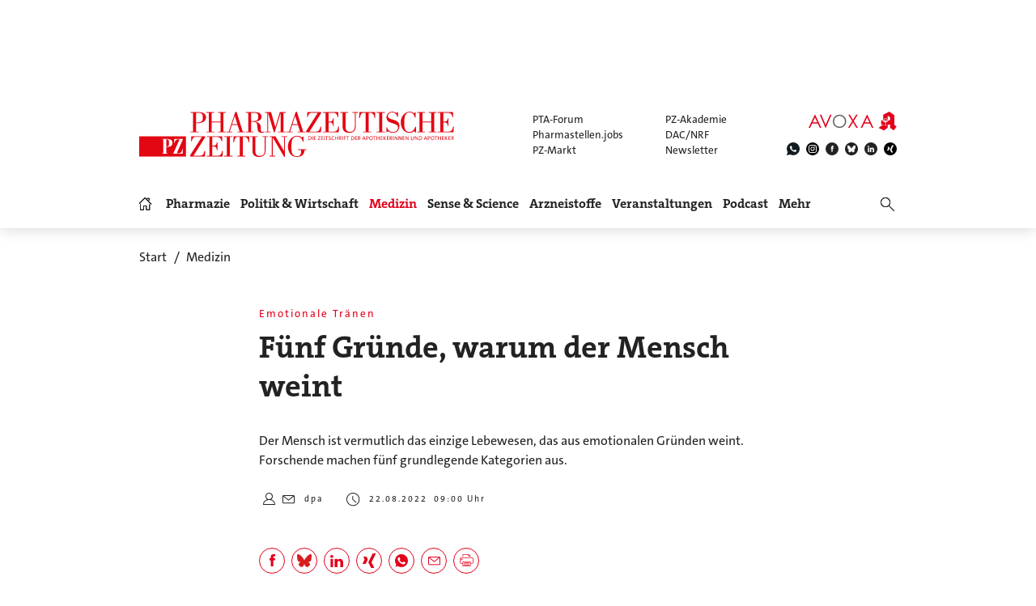

--- FILE ---
content_type: text/html; charset=utf-8
request_url: https://www.pharmazeutische-zeitung.de/fuenf-gruende-warum-der-mensch-weint-135093/
body_size: 20524
content:
<!DOCTYPE html>
<html lang="de">
<head>

<meta charset="utf-8">
<!-- 
	This website is powered by TYPO3 - inspiring people to share!
	TYPO3 is a free open source Content Management Framework initially created by Kasper Skaarhoj and licensed under GNU/GPL.
	TYPO3 is copyright 1998-2026 of Kasper Skaarhoj. Extensions are copyright of their respective owners.
	Information and contribution at https://typo3.org/
-->

<base href="https://www.pharmazeutische-zeitung.de/">


<meta name="generator" content="TYPO3 CMS">
<meta name="viewport" content="width = device-width, initial-scale = 1.0">
<meta name="author" content="Avoxa – Mediengruppe Deutscher Apotheker GmbH">
<meta name="robots" content="noindex,follow,max-image-preview:large,max-video-preview:-1,max-snippet:-1">
<meta name="description" content="Der Mensch ist vermutlich das einzige Lebewesen, das aus emotionalen Gründen weint. Forschende machen fünf grundlegende Kategorien aus. ">
<meta name="copyright" content="Avoxa – Mediengruppe Deutscher Apotheker GmbH">
<meta name="language" content="de">
<meta name="og:url" content="https://www.pharmazeutische-zeitung.de/fuenf-gruende-warum-der-mensch-weint-135093/">
<meta name="og:site_name" content="Pharmazeutische Zeitung online">
<meta name="twitter:card" content="summary">
<meta name="twitter:site" content="@PZ_Nachrichten">
<meta name="og:title" content="Emotionale Tränen: Fünf Gründe, warum der Mensch weint">
<meta name="og:description" content="Der Mensch ist vermutlich das einzige Lebewesen, das aus emotionalen Gründen weint. Forschende machen fünf grundlegende Kategorien aus. ">
<meta name="og:image" content="https://www.pharmazeutische-zeitung.de//fileadmin/_processed_/1/0/csm_125475_36b4d5790d.jpg">
<meta name="twitter:title" content="Emotionale Tränen: Fünf Gründe, warum der Mensch weint">
<meta name="twitter:description" content="Der Mensch ist vermutlich das einzige Lebewesen, das aus emotionalen Gründen weint. Forschende machen fünf grundlegende Kategorien aus. ">
<meta name="twitter:image" content="https://www.pharmazeutische-zeitung.de//fileadmin/_processed_/1/0/csm_125475_36b4d5790d.jpg">


<link rel="stylesheet" href="/typo3temp/assets/compressed/merged-78e483fb372274ef46b80d8c3a687113-89c334dc2e7e4220f1c51f8cfcf91db5.css?1767803332" media="all">



<script src="/typo3temp/assets/compressed/merged-d9589c4ddfe2f12e8b5ea9bbfed509b3-ae54dfab967f3d6dccdf0aa5848199fe.js?1765728164"></script>


<title>Fünf Gründe, warum der Mensch weint | PZ – Pharmazeutische Zeitung</title>
<link id="IOMmBundle" as="script" rel="preload" href="//data-927768f668.pharmazeutische-zeitung.de/iomm/latest/manager/base/es6/bundle.js">
<link as="script" rel="preload" href="//data-927768f668.pharmazeutische-zeitung.de/iomm/latest/bootstrap/loader.js">
<script type="text/javascript" data-cmp-ab="2" src="//data-927768f668.pharmazeutische-zeitung.de/iomm/latest/bootstrap/loader.js"></script>
<link rel="canonical" href="https://www.pharmazeutische-zeitung.de/fuenf-gruende-warum-der-mensch-weint-135093/" /><script async src="https://avoxa-pharmazeutische-qa.rtrsupport.de/widget/v1/widget.js"></script><link rel = "SHORTCUT ICON" href = "/favicon.ico" /><link rel = "apple-touch-icon" href = "https://www.pharmazeutische-zeitung.de/apple-touch-icon-pz.png" />
<script type="application/ld+json">
  {
    "@context": "http://schema.org",
    "@type": "NewsArticle",
    "url": "https://www.pharmazeutische-zeitung.de/fuenf-gruende-warum-der-mensch-weint-135093/",
    "publisher":{
      "@type":"Organization",
      "name":"Pharmazeutische Zeitung online",
      "logo":{
        "@type": "ImageObject",
        "url": "https://www.pharmazeutische-zeitung.de/pharmazeutische-zeitung-online.svg"
      }
    },
    "headline": "Emotionale Tränen: Fünf Gründe, warum der Mensch weint",
    "mainEntityOfPage": "https://www.pharmazeutische-zeitung.de/fuenf-gruende-warum-der-mensch-weint-135093/",
    "articleBody": "Der Mensch ist vermutlich das einzige Lebewesen, das aus emotionalen Gr&uuml;nden weint. Forschende machen f&uuml;nf grundlegende Kategorien aus.&nbsp;",
    
    "image":[
      "https://www.pharmazeutische-zeitung.de//fileadmin/user_upload/woodwing_import/2022_08/125475.jpg"
      
    ],
    
    "datePublished":"2022-08-22T09:00:00+02:00",
    "dateModified":"2024-12-04T12:04:57+01:00",
    "author": {
      "@type": "Person",
      "name": "dpa"
    }    
  }
</script>
</head>
<body>

<!-- consent manager 2021 start -->
<style type="text/css">.cmpbox{line-height:normal !important;}</style>
<link rel="stylesheet" href="https://cdn.consentmanager.net/delivery/cmp.min.css" />

        <script>window.gdprAppliesGlobally=true;if(!("cmp_id" in window)||window.cmp_id<1){window.cmp_id=0}if(!("cmp_cdid" in window)){window.cmp_cdid="4b15aef64e27"}if(!("cmp_params" in window)){window.cmp_params=""}if(!("cmp_host" in window)){window.cmp_host="c.delivery.consentmanager.net"}if(!("cmp_cdn" in window)){window.cmp_cdn="cdn.consentmanager.net"}if(!("cmp_proto" in window)){window.cmp_proto="https:"}if(!("cmp_codesrc" in window)){window.cmp_codesrc="1"}window.cmp_getsupportedLangs=function(){var b=["DE","EN","FR","IT","NO","DA","FI","ES","PT","RO","BG","ET","EL","GA","HR","LV","LT","MT","NL","PL","SV","SK","SL","CS","HU","RU","SR","ZH","TR","UK","AR","BS"];if("cmp_customlanguages" in window){for(var a=0;a<window.cmp_customlanguages.length;a++){b.push(window.cmp_customlanguages[a].l.toUpperCase())}}return b};window.cmp_getRTLLangs=function(){var a=["AR"];if("cmp_customlanguages" in window){for(var b=0;b<window.cmp_customlanguages.length;b++){if("r" in window.cmp_customlanguages[b]&&window.cmp_customlanguages[b].r){a.push(window.cmp_customlanguages[b].l)}}}return a};window.cmp_getlang=function(j){if(typeof(j)!="boolean"){j=true}if(j&&typeof(cmp_getlang.usedlang)=="string"&&cmp_getlang.usedlang!==""){return cmp_getlang.usedlang}var g=window.cmp_getsupportedLangs();var c=[];var f=location.hash;var e=location.search;var a="languages" in navigator?navigator.languages:[];if(f.indexOf("cmplang=")!=-1){c.push(f.substr(f.indexOf("cmplang=")+8,2).toUpperCase())}else{if(e.indexOf("cmplang=")!=-1){c.push(e.substr(e.indexOf("cmplang=")+8,2).toUpperCase())}else{if("cmp_setlang" in window&&window.cmp_setlang!=""){c.push(window.cmp_setlang.toUpperCase())}else{if(a.length>0){for(var d=0;d<a.length;d++){c.push(a[d])}}}}}if("language" in navigator){c.push(navigator.language)}if("userLanguage" in navigator){c.push(navigator.userLanguage)}var h="";for(var d=0;d<c.length;d++){var b=c[d].toUpperCase();if(g.indexOf(b)!=-1){h=b;break}if(b.indexOf("-")!=-1){b=b.substr(0,2)}if(g.indexOf(b)!=-1){h=b;break}}if(h==""&&typeof(cmp_getlang.defaultlang)=="string"&&cmp_getlang.defaultlang!==""){return cmp_getlang.defaultlang}else{if(h==""){h="EN"}}h=h.toUpperCase();return h};(function(){var u=document;var v=u.getElementsByTagName;var h=window;var o="";var b="_en";if("cmp_getlang" in h){o=h.cmp_getlang().toLowerCase();if("cmp_customlanguages" in h){for(var q=0;q<h.cmp_customlanguages.length;q++){if(h.cmp_customlanguages[q].l.toUpperCase()==o.toUpperCase()){o="en";break}}}b="_"+o}function x(i,e){var w="";i+="=";var s=i.length;var d=location;if(d.hash.indexOf(i)!=-1){w=d.hash.substr(d.hash.indexOf(i)+s,9999)}else{if(d.search.indexOf(i)!=-1){w=d.search.substr(d.search.indexOf(i)+s,9999)}else{return e}}if(w.indexOf("&")!=-1){w=w.substr(0,w.indexOf("&"))}return w}var k=("cmp_proto" in h)?h.cmp_proto:"https:";if(k!="http:"&&k!="https:"){k="https:"}var g=("cmp_ref" in h)?h.cmp_ref:location.href;var j=u.createElement("script");j.setAttribute("data-cmp-ab","1");var c=x("cmpdesign","cmp_design" in h?h.cmp_design:"");var f=x("cmpregulationkey","cmp_regulationkey" in h?h.cmp_regulationkey:"");var r=x("cmpgppkey","cmp_gppkey" in h?h.cmp_gppkey:"");var n=x("cmpatt","cmp_att" in h?h.cmp_att:"");j.src=k+"//"+h.cmp_host+"/delivery/cmp.php?"+("cmp_id" in h&&h.cmp_id>0?"id="+h.cmp_id:"")+("cmp_cdid" in h?"&cdid="+h.cmp_cdid:"")+"&h="+encodeURIComponent(g)+(c!=""?"&cmpdesign="+encodeURIComponent(c):"")+(f!=""?"&cmpregulationkey="+encodeURIComponent(f):"")+(r!=""?"&cmpgppkey="+encodeURIComponent(r):"")+(n!=""?"&cmpatt="+encodeURIComponent(n):"")+("cmp_params" in h?"&"+h.cmp_params:"")+(u.cookie.length>0?"&__cmpfcc=1":"")+"&l="+o.toLowerCase()+"&o="+(new Date()).getTime();j.type="text/javascript";j.async=true;if(u.currentScript&&u.currentScript.parentElement){u.currentScript.parentElement.appendChild(j)}else{if(u.body){u.body.appendChild(j)}else{var t=v("body");if(t.length==0){t=v("div")}if(t.length==0){t=v("span")}if(t.length==0){t=v("ins")}if(t.length==0){t=v("script")}if(t.length==0){t=v("head")}if(t.length>0){t[0].appendChild(j)}}}var m="js";var p=x("cmpdebugunminimized","cmpdebugunminimized" in h?h.cmpdebugunminimized:0)>0?"":".min";var a=x("cmpdebugcoverage","cmp_debugcoverage" in h?h.cmp_debugcoverage:"");if(a=="1"){m="instrumented";p=""}var j=u.createElement("script");j.src=k+"//"+h.cmp_cdn+"/delivery/"+m+"/cmp"+b+p+".js";j.type="text/javascript";j.setAttribute("data-cmp-ab","1");j.async=true;if(u.currentScript&&u.currentScript.parentElement){u.currentScript.parentElement.appendChild(j)}else{if(u.body){u.body.appendChild(j)}else{var t=v("body");if(t.length==0){t=v("div")}if(t.length==0){t=v("span")}if(t.length==0){t=v("ins")}if(t.length==0){t=v("script")}if(t.length==0){t=v("head")}if(t.length>0){t[0].appendChild(j)}}}})();window.cmp_addFrame=function(b){if(!window.frames[b]){if(document.body){var a=document.createElement("iframe");a.style.cssText="display:none";if("cmp_cdn" in window&&"cmp_ultrablocking" in window&&window.cmp_ultrablocking>0){a.src="//"+window.cmp_cdn+"/delivery/empty.html"}a.name=b;a.setAttribute("title","Intentionally hidden, please ignore");a.setAttribute("role","none");a.setAttribute("tabindex","-1");document.body.appendChild(a)}else{window.setTimeout(window.cmp_addFrame,10,b)}}};window.cmp_rc=function(h){var b=document.cookie;var f="";var d=0;while(b!=""&&d<100){d++;while(b.substr(0,1)==" "){b=b.substr(1,b.length)}var g=b.substring(0,b.indexOf("="));if(b.indexOf(";")!=-1){var c=b.substring(b.indexOf("=")+1,b.indexOf(";"))}else{var c=b.substr(b.indexOf("=")+1,b.length)}if(h==g){f=c}var e=b.indexOf(";")+1;if(e==0){e=b.length}b=b.substring(e,b.length)}return(f)};window.cmp_stub=function(){var a=arguments;__cmp.a=__cmp.a||[];if(!a.length){return __cmp.a}else{if(a[0]==="ping"){if(a[1]===2){a[2]({gdprApplies:gdprAppliesGlobally,cmpLoaded:false,cmpStatus:"stub",displayStatus:"hidden",apiVersion:"2.0",cmpId:31},true)}else{a[2](false,true)}}else{if(a[0]==="getUSPData"){a[2]({version:1,uspString:window.cmp_rc("")},true)}else{if(a[0]==="getTCData"){__cmp.a.push([].slice.apply(a))}else{if(a[0]==="addEventListener"||a[0]==="removeEventListener"){__cmp.a.push([].slice.apply(a))}else{if(a.length==4&&a[3]===false){a[2]({},false)}else{__cmp.a.push([].slice.apply(a))}}}}}}};window.cmp_gpp_ping=function(){return{gppVersion:"1.0",cmpStatus:"stub",cmpDisplayStatus:"hidden",supportedAPIs:["tcfca","usnat","usca","usva","usco","usut","usct"],cmpId:31}};window.cmp_gppstub=function(){var a=arguments;__gpp.q=__gpp.q||[];if(!a.length){return __gpp.q}var g=a[0];var f=a.length>1?a[1]:null;var e=a.length>2?a[2]:null;if(g==="ping"){return window.cmp_gpp_ping()}else{if(g==="addEventListener"){__gpp.e=__gpp.e||[];if(!("lastId" in __gpp)){__gpp.lastId=0}__gpp.lastId++;var c=__gpp.lastId;__gpp.e.push({id:c,callback:f});return{eventName:"listenerRegistered",listenerId:c,data:true,pingData:window.cmp_gpp_ping()}}else{if(g==="removeEventListener"){var h=false;__gpp.e=__gpp.e||[];for(var d=0;d<__gpp.e.length;d++){if(__gpp.e[d].id==e){__gpp.e[d].splice(d,1);h=true;break}}return{eventName:"listenerRemoved",listenerId:e,data:h,pingData:window.cmp_gpp_ping()}}else{if(g==="getGPPData"){return{sectionId:3,gppVersion:1,sectionList:[],applicableSections:[0],gppString:"",pingData:window.cmp_gpp_ping()}}else{if(g==="hasSection"||g==="getSection"||g==="getField"){return null}else{__gpp.q.push([].slice.apply(a))}}}}}};window.cmp_msghandler=function(d){var a=typeof d.data==="string";try{var c=a?JSON.parse(d.data):d.data}catch(f){var c=null}if(typeof(c)==="object"&&c!==null&&"__cmpCall" in c){var b=c.__cmpCall;window.__cmp(b.command,b.parameter,function(h,g){var e={__cmpReturn:{returnValue:h,success:g,callId:b.callId}};d.source.postMessage(a?JSON.stringify(e):e,"*")})}if(typeof(c)==="object"&&c!==null&&"__uspapiCall" in c){var b=c.__uspapiCall;window.__uspapi(b.command,b.version,function(h,g){var e={__uspapiReturn:{returnValue:h,success:g,callId:b.callId}};d.source.postMessage(a?JSON.stringify(e):e,"*")})}if(typeof(c)==="object"&&c!==null&&"__tcfapiCall" in c){var b=c.__tcfapiCall;window.__tcfapi(b.command,b.version,function(h,g){var e={__tcfapiReturn:{returnValue:h,success:g,callId:b.callId}};d.source.postMessage(a?JSON.stringify(e):e,"*")},b.parameter)}if(typeof(c)==="object"&&c!==null&&"__gppCall" in c){var b=c.__gppCall;window.__gpp(b.command,function(h,g){var e={__gppReturn:{returnValue:h,success:g,callId:b.callId}};d.source.postMessage(a?JSON.stringify(e):e,"*")},"parameter" in b?b.parameter:null,"version" in b?b.version:1)}};window.cmp_setStub=function(a){if(!(a in window)||(typeof(window[a])!=="function"&&typeof(window[a])!=="object"&&(typeof(window[a])==="undefined"||window[a]!==null))){window[a]=window.cmp_stub;window[a].msgHandler=window.cmp_msghandler;window.addEventListener("message",window.cmp_msghandler,false)}};window.cmp_setGppStub=function(a){if(!(a in window)||(typeof(window[a])!=="function"&&typeof(window[a])!=="object"&&(typeof(window[a])==="undefined"||window[a]!==null))){window[a]=window.cmp_gppstub;window[a].msgHandler=window.cmp_msghandler;window.addEventListener("message",window.cmp_msghandler,false)}};window.cmp_addFrame("__cmpLocator");if(!("cmp_disableusp" in window)||!window.cmp_disableusp){window.cmp_addFrame("__uspapiLocator")}if(!("cmp_disabletcf" in window)||!window.cmp_disabletcf){window.cmp_addFrame("__tcfapiLocator")}if(!("cmp_disablegpp" in window)||!window.cmp_disablegpp){window.cmp_addFrame("__gppLocator")}window.cmp_setStub("__cmp");if(!("cmp_disabletcf" in window)||!window.cmp_disabletcf){window.cmp_setStub("__tcfapi")}if(!("cmp_disableusp" in window)||!window.cmp_disableusp){window.cmp_setStub("__uspapi")}if(!("cmp_disablegpp" in window)||!window.cmp_disablegpp){window.cmp_setGppStub("__gpp")};</script>
    
<!-- consent manager 2021 end -->
<script type="text/javascript">
    function startAdform(e, o) {
        var x = __cmp('getCMPData');
        if ('vendorConsents' in x && '50' in x.vendorConsents && x.vendorConsents['50']) {
            window._adftrack = Array.isArray(window._adftrack) ? window._adftrack : (window._adftrack ? [window._adftrack] : []);
            window._adftrack.push({
                HttpHost: 'track.adform.net',
                pm: 2391607,
                divider: encodeURIComponent('|'),
                pagename: encodeURIComponent('Avoxa'),
                order : {
                    sv3: 'großbritannien;ulm',av2: '2695',sid: '1372',sv1: '710005',
                }
            });
            (function () { var s = document.createElement('script'); s.type = 'text/javascript'; s.async = true; s.src = 'https://s2.adform.net/banners/scripts/st/trackpoint-async.js'; var x = document.getElementsByTagName('script')[0]; x.parentNode.insertBefore(s, x); })();
        }
    }
    try{
        __cmp("addEventListener",["consent",startAdform,false],null);
    }catch(e){};
</script>
<script>
  root.sitename='PZ';
  root.siteuid='135093';
</script>



<div class="header headertop" >

  <div class="superbanner-frame fe-layout-0 war-2">
    <div class="spacer-24"></div>
    <div class="superbanner-centered">
      <img src="fileadmin/img/trans728x90.png" alt="">
      <div class="superbanner-adcontent">
        <ins data-asm-params="pid=36&search=135093+medizin+grossbrita&sv3=großbritannien;ulm&av2=2695&sid=1372&sv1=710005" class="asm_async_creative" data-asm-fetch-gdpr="1" data-asm-host="aponet.adspirit.de" data-asm-scrollintoview="true" style="display:block; text-align:center; text-decoration:none;" data-asm-responsive="1"  ></ins>
      </div>
    </div>
  </div>

  
  <div class="header-regular fe-layout-0 war-2">
    
      
          <a href="https://www.pharmazeutische-zeitung.de/" class="regular imagelink" title="Pharmazie, Medizin, Politik und Wirtschaft" rel="nofollow">
            <img src="pharmazeutische-zeitung-online.svg" class="regular" alt="Pharmazeutische Zeitung online">
          </a>
        
    
    <a class="button-mobilemenu" onclick="root.menu.toggleMenu();"></a>
    <a href="http://avoxa.de/" target="_blank" rel="nofollow"><img src="fileadmin/img/avoxa.svg" class="avoxa" alt="Avoxa" title="Avoxa"></a>
    <div class="avoxa-sites-header"><table class="avoxa-sites-header">
  <tr>
    <td>
    
      <a href="https://www.pta-forum.de/" target="_blank" rel="nofollow">PTA-Forum</a>
      
    </td>
    <td>
      <a href="https://pzakademie.pharmazeutische-zeitung.de/" target="_blank" rel="nofollow">PZ-Akademie</a>
    </td>
  </tr>
  <tr>
    <td>
      <a href="https://www.pharmastellen.jobs/" target="_blank" rel="nofollow">Pharmastellen.jobs</a>
    </td>
    <td>
      <a href="https://dacnrf.pharmazeutische-zeitung.de/" target="_blank" rel="nofollow">DAC/NRF</a>
    </td>
  </tr>
  <tr>
    <td>
      <a href="https://www.pz-markt.de/" target="_blank" rel="nofollow">PZ-Markt</a>
    </td>
    <td>
      
      <a href="/meine-pz/nl-subscribe/" target="_self">Newsletter</a>
      
    </td>
  </tr>
</table>
</div>
    <div class="avoxa-icons-header"><table class="avoxa-icons-header">
  <tr>
    
      <td class="g-lh0"><a title="WhatsApp" class="avoxa-icons-header-fb" href="https://www.whatsapp.com/channel/0029Vae4fiS4Y9lh9SwZor1t" target="_blank" rel="nofollow"><img width="16" height="16" src="/fileadmin/img/icons_black/icons-social-account-whatsApp-neu.svg" alt="whatsApp"></a></td>
      <td class="g-lh0"><a title="Instagram" class="avoxa-icons-header-fb" href="https://www.instagram.com/pharmazeutischezeitung/" target="_blank" rel="nofollow"><img width="16" height="16" src="/fileadmin/img/icons_black/icons-social-account-instagram.svg" alt="instagram"></a></td>
      <td class="g-lh0"><a title="Facebook" class="avoxa-icons-header-fb" href="https://de-de.facebook.com/PharmazeutischeZeitung" target="_blank" rel="nofollow"><img width="16" height="16" src="/fileadmin/img/icons_black/icons-social-account-facebook.svg" alt="facebook"></a></td>
      <td class="g-lh0"><a title="Bluesky" class="avoxa-icons-header-fb" href="https://bsky.app/profile/pharmazeitung.bsky.social" target="_blank" rel="nofollow"><img width="16" height="16" src="/fileadmin/img/icons_black/icons-social-media-bluesky.svg" alt="bluesky"></a></td>
      <td class="g-lh0"><a title="LinkedIn" class="avoxa-icons-header-fb" href="https://www.linkedin.com/company/pharmazeutische-zeitung/about/" target="_blank" rel="nofollow"><img width="16" height="16" src="/fileadmin/img/icons_black/icons-social-account-linkedin.svg" alt="linkedin"></a></td>
      <td class="g-lh0"><a title="Xing" class="avoxa-icons-header-fb" href="https://www.xing.com/news/pages/pharmazeutische-zeitung-671" target="_blank" rel="nofollow"><img width="16" height="16" src="/fileadmin/img/icons_black/icons-social-account-xing.svg" alt="xign"></a></td>
    
    
  </tr>
</table>

</div>

    
    <div class="skyscraper-frame-left" >
      
      <div class="skyscraper-adcontent">
        <ins data-asm-params="pid=403&search=135093+medizin+grossbrita&sv3=großbritannien;ulm&av2=2695&sid=1372&sv1=710005" class="asm_async_creative" data-asm-fetch-gdpr="1" data-asm-host="aponet.adspirit.de" data-asm-scrollintoview="true"  ></ins>
      </div>
      
    </div>

    <div class="skyscraper-frame-right" >
      
      <div class="skyscraper-adcontent">
        <ins data-asm-params="pid=402&search=135093+medizin+grossbrita&sv3=großbritannien;ulm&av2=2695&sid=1372&sv1=710005" class="asm_async_creative" data-asm-fetch-gdpr="1" data-asm-host="aponet.adspirit.de" data-asm-scrollintoview="true"  ></ins>
      </div>
      
    </div>

  </div>

  
  <div class="header-compact fe-layout-0 war-2">
    <div class="inner-frame">
      <table class="menu">
  <tr>
    <td class="menu">
      <div class="menu-home " onclick="window.location='/'"></div>
    </td>
    
      <td class="menu">
        <div class='menu-el-frame'>
          <table>
            <tr>
              <td>
                <div class="menu-el "
                
                  onmouseenter="root.menu.openSubmenu(100003)"
                  onmouseout="root.menu.closeSubmenuTimed(100003)"
                  
                      onclick="root.menu.openSubmenuOrJumpToPage(100003,'/pharmazie/',this);"
                    
                
                >
                
                  
                      Pharmazie
                    
                
                </div>
              </td>
              
            </tr>
          </table>
          
            <div class="menu-sub" id="menu-sub-100003" onmouseover="root.menu.clearSubmenuTimer(100003)"
                 onmouseout="root.menu.closeSubmenuTimed(100003)">
              
                <div class='menu-sub-el '>
                  <a href="/pharmazie/">
                    alle Beiträge
                  </a>
                </div>
              
                <div class='menu-sub-el '>
                  <a href="/serien-pz/krankenhauspharmazie/">
                    Krankenhauspharmazie
                  </a>
                </div>
              
                <div class='menu-sub-el '>
                  <a href="/pharmazie-in-der-wochenuebersicht/">
                    Wochenübersicht
                  </a>
                </div>
              
            </div>
          
        </div>
      </td>
    
      <td class="menu">
        <div class='menu-el-frame'>
          <table>
            <tr>
              <td>
                <div class="menu-el "
                
                  onmouseenter="root.menu.openSubmenu(100002)"
                  onmouseout="root.menu.closeSubmenuTimed(100002)"
                  
                      onclick="root.menu.openSubmenuOrJumpToPage(100002,'/politik-wirtschaft/',this);"
                    
                
                >
                
                  
                      Politik &amp; Wirtschaft
                    
                
                </div>
              </td>
              
            </tr>
          </table>
          
            <div class="menu-sub" id="menu-sub-100002" onmouseover="root.menu.clearSubmenuTimer(100002)"
                 onmouseout="root.menu.closeSubmenuTimed(100002)">
              
                <div class='menu-sub-el '>
                  <a href="/politik-wirtschaft/">
                    alle Beiträge
                  </a>
                </div>
              
                <div class='menu-sub-el '>
                  <a href="/politik-wirtschaft-in-der-wochenuebersicht/">
                    Wochenübersicht
                  </a>
                </div>
              
            </div>
          
        </div>
      </td>
    
      <td class="menu">
        <div class='menu-el-frame'>
          <table>
            <tr>
              <td>
                <div class="menu-el menu-active"
                
                  onmouseenter="root.menu.openSubmenu(100041)"
                  onmouseout="root.menu.closeSubmenuTimed(100041)"
                  
                      onclick="root.menu.openSubmenuOrJumpToPage(100041,'/medizin/',this);"
                    
                
                >
                
                  
                      Medizin
                    
                
                </div>
              </td>
              
            </tr>
          </table>
          
            <div class="menu-sub" id="menu-sub-100041" onmouseover="root.menu.clearSubmenuTimer(100041)"
                 onmouseout="root.menu.closeSubmenuTimed(100041)">
              
                <div class='menu-sub-el menu-active'>
                  <a href="/medizin/">
                    alle Beiträge
                  </a>
                </div>
              
                <div class='menu-sub-el '>
                  <a href="/medizin-in-der-wochenuebersicht/">
                    Wochenübersicht
                  </a>
                </div>
              
            </div>
          
        </div>
      </td>
    
      <td class="menu">
        <div class='menu-el-frame'>
          <table>
            <tr>
              <td>
                <div class="menu-el "
                
                  onmouseenter="root.menu.openSubmenu(155000)"
                  onmouseout="root.menu.closeSubmenuTimed(155000)"
                  
                      onclick="root.menu.openSubmenuOrJumpToPage(155000,'/sense-science/',this);"
                    
                
                >
                
                  
                      Sense &amp; Science
                    
                
                </div>
              </td>
              
            </tr>
          </table>
          
            <div class="menu-sub" id="menu-sub-155000" onmouseover="root.menu.clearSubmenuTimer(155000)"
                 onmouseout="root.menu.closeSubmenuTimed(155000)">
              
                <div class='menu-sub-el '>
                  <a href="/sense-science/">
                    alle Beiträge
                  </a>
                </div>
              
                <div class='menu-sub-el '>
                  <a href="/sence-science-in-der-wochenuebersicht/">
                    Wochenübersicht
                  </a>
                </div>
              
            </div>
          
        </div>
      </td>
    
      <td class="menu">
        <div class='menu-el-frame'>
          <table>
            <tr>
              <td>
                <div class="menu-el "
                
                  onmouseenter="root.menu.openSubmenu(100005)"
                  onmouseout="root.menu.closeSubmenuTimed(100005)"
                  
                      onclick="root.menu.openSubmenuOrJumpToPage(100005,'/arzneistoff-wirkstoff/',this);"
                    
                
                >
                
                  
                      Arzneistoffe
                    
                
                </div>
              </td>
              
            </tr>
          </table>
          
            <div class="menu-sub" id="menu-sub-100005" onmouseover="root.menu.clearSubmenuTimer(100005)"
                 onmouseout="root.menu.closeSubmenuTimed(100005)">
              
                <div class='menu-sub-el '>
                  <a href="/arzneistoff-wirkstoff/">
                    Wirkstoff
                  </a>
                </div>
              
                <div class='menu-sub-el '>
                  <a href="/arzneistoff-praeparat/">
                    Präparat
                  </a>
                </div>
              
                <div class='menu-sub-el '>
                  <a href="/arzneistoff-jahrgang/">
                    Jahrgang
                  </a>
                </div>
              
                <div class='menu-sub-el '>
                  <a href="/arzneistoff-indikation/">
                    Indikation
                  </a>
                </div>
              
                <div class='menu-sub-el '>
                  <a href="/arzneistoffe/zielstruktur/">
                    Zielstruktur
                  </a>
                </div>
              
                <div class='menu-sub-el '>
                  <a href="/serien-pz/arzneistoff-steckbriefe/">
                    Häufig verordnet
                  </a>
                </div>
              
            </div>
          
        </div>
      </td>
    
      <td class="menu">
        <div class='menu-el-frame'>
          <table>
            <tr>
              <td>
                <div class="menu-el "
                
                  onmouseenter="root.menu.openSubmenu(111446)"
                  onmouseout="root.menu.closeSubmenuTimed(111446)"
                  
                      onclick="root.menu.openSubmenuOrJumpToPage(111446,'/events/',this);"
                    
                
                >
                
                  
                      Veranstaltungen
                    
                
                </div>
              </td>
              
            </tr>
          </table>
          
            <div class="menu-sub" id="menu-sub-111446" onmouseover="root.menu.clearSubmenuTimer(111446)"
                 onmouseout="root.menu.closeSubmenuTimed(111446)">
              
                <div class='menu-sub-el '>
                  <a href="/events/">
                    alle Beiträge
                  </a>
                </div>
              
                <div class='menu-sub-el '>
                  <a href="/events/expopharm-111505/">
                    Expopharm
                  </a>
                </div>
              
                <div class='menu-sub-el '>
                  <a href="/events/deutscher-apothekertag/">
                    Deutscher Apothekertag
                  </a>
                </div>
              
                <div class='menu-sub-el '>
                  <a href="/events/adka-kongresse/">
                    ADKA-Kongress
                  </a>
                </div>
              
                <div class='menu-sub-el '>
                  <a href="/events/pharmacon-meran/">
                    Pharmacon Meran
                  </a>
                </div>
              
                <div class='menu-sub-el '>
                  <a href="/events/pharmacon-schladming/">
                    Pharmacon Schladming
                  </a>
                </div>
              
                <div class='menu-sub-el '>
                  <a href="/events/pz-management-kongress/">
                    PZ-Management-Kongress
                  </a>
                </div>
              
                <div class='menu-sub-el '>
                  <a href="/events/dav-wirtschaftsforum/">
                    DAV-Wirtschaftsforum
                  </a>
                </div>
              
            </div>
          
        </div>
      </td>
    
      <td class="menu">
        <div class='menu-el-frame'>
          <table>
            <tr>
              <td>
                <div class="menu-el "
                
                >
                
                  <a href="/podcast/pz-nachgefragt/">
                    
                        Podcast
                      
                  </a>
                
                </div>
              </td>
              
            </tr>
          </table>
          
        </div>
      </td>
    
      <td class="menu">
        <div class='menu-el-frame'>
          <table>
            <tr>
              <td>
                <div class="menu-el "
                
                  onmouseenter="root.menu.openSubmenu(-1)"
                  onmouseout="root.menu.closeSubmenuTimed(-1)"
                  
                      onclick="root.menu.openSubmenu(-1);"
                    
                
                >
                
                  
                      Mehr
                    
                
                </div>
              </td>
              
            </tr>
          </table>
          
            <div class="menu-sub" id="menu-sub--1" onmouseover="root.menu.clearSubmenuTimer(-1)"
                 onmouseout="root.menu.closeSubmenuTimed(-1)">
              
                <div class='menu-sub-el '>
                  <a href="/weitere-infos/wir-ueber-uns/">
                    Wir über uns
                  </a>
                </div>
              
                <div class='menu-sub-el '>
                  <a href="/amk/amk-main/">
                    AMK
                  </a>
                </div>
              
                <div class='menu-sub-el '>
                  <a href="/themen/a_z/A/">
                    Themen
                  </a>
                </div>
              
                <div class='menu-sub-el '>
                  <a href="/neue-produkte/">
                    Neue Produkte
                  </a>
                </div>
              
                <div class='menu-sub-el '>
                  <a href="/service/">
                    Service
                  </a>
                </div>
              
                <div class='menu-sub-el '>
                  <a href="/meine-pz/">
                    Meine PZ
                  </a>
                </div>
              
            </div>
          
        </div>
      </td>
    
  </tr>
</table>


      <div class="right-search" onclick="$('#form-right-search').toggle(250).find('input').focus();"></div>
      <form id="form-right-search" method="get" action="/artikelsuche/">
        <table class="mobilemenu-search">
          <tr>
            <td>
              <input name="searchword" class="mobilemenu-search" value="" title="Suche" />
              
            </td>
            <td>
              <a class="mobilemenu-search" onclick="runQuickSearch('form-right-search');"></a>
            </td>
          </tr>
        </table>
      </form>
    </div>
    <a class="left-logo" href="https://www.pharmazeutische-zeitung.de/" title="Home" rel="nofollow"></a>
    <a class="button-mobilemenu" onclick="root.menu.toggleMenu();"></a>
  </div>
  <div class="mobilemenu fe-layout-0 war-2">
    <div class="mobilemenu-content-outer-wrap">
    <div class="mobile-top">
        <a class="left-logo" href="/" title="Start" ></a>
        <a class="button-mobilemenu" onclick="root.menu.closeToggleMenu();"></a>
    </div>
    <div class="spacer-32"></div>
    <div class="mobilemenu-content">
        <form id="form-mobilemenu-search" method="get" action="/artikelsuche/">
            <table class="mobilemenu-search">
                <tr>
                    <td>
                        <input name="searchword" class="mobilemenu-search" value="" title="Suche"/>
                        
                    </td>
                    <td>
                        <a class="mobilemenu-search" onclick="runQuickSearch('form-mobilemenu-search');"></a>
                    </td>
                </tr>
            </table>
        </form>
        
            <div class="mobilemenu-level1">
                
                        <a class="heading-6-black" href="/pharmazie/">Pharmazie</a>
                    
            </div>
            
                
                    <div class="mobilemenu-level2">
                        
                                <a class="text-3-black" href="/serien-pz/krankenhauspharmazie/">Krankenhauspharmazie</a>
                            
                    </div>
                
                    <div class="mobilemenu-level2">
                        
                                <a class="text-3-black" href="/pharmazie-in-der-wochenuebersicht/">Wochenübersicht</a>
                            
                    </div>
                
            
        
            <div class="mobilemenu-level1">
                
                        <a class="heading-6-black" href="/politik-wirtschaft/">Politik &amp; Wirtschaft</a>
                    
            </div>
            
                
                    <div class="mobilemenu-level2">
                        
                                <a class="text-3-black" href="/politik-wirtschaft-in-der-wochenuebersicht/">Wochenübersicht</a>
                            
                    </div>
                
            
        
            <div class="mobilemenu-level1">
                
                        <a class="heading-6-red" href="/medizin/">Medizin</a>
                    
            </div>
            
                
                    <div class="mobilemenu-level2">
                        
                                <a class="text-3-black" href="/medizin-in-der-wochenuebersicht/">Wochenübersicht</a>
                            
                    </div>
                
            
        
            <div class="mobilemenu-level1">
                
                        <a class="heading-6-black" href="/sense-science/">Sense &amp; Science</a>
                    
            </div>
            
                
                    <div class="mobilemenu-level2">
                        
                                <a class="text-3-black" href="/sence-science-in-der-wochenuebersicht/">Wochenübersicht</a>
                            
                    </div>
                
            
        
            <div class="mobilemenu-level1">
                
                        <a class="heading-6-black" href="/arzneistoff-wirkstoff/">Arzneistoffe</a>
                    
            </div>
            
                
                    <div class="mobilemenu-level2">
                        
                                <a class="text-3-black" href="/arzneistoff-wirkstoff/">Wirkstoff</a>
                            
                    </div>
                
                    <div class="mobilemenu-level2">
                        
                                <a class="text-3-black" href="/arzneistoff-praeparat/">Präparat</a>
                            
                    </div>
                
                    <div class="mobilemenu-level2">
                        
                                <a class="text-3-black" href="/arzneistoff-jahrgang/">Jahrgang</a>
                            
                    </div>
                
                    <div class="mobilemenu-level2">
                        
                                <a class="text-3-black" href="/arzneistoff-indikation/">Indikation</a>
                            
                    </div>
                
                    <div class="mobilemenu-level2">
                        
                                <a class="text-3-black" href="/arzneistoffe/zielstruktur/">Zielstruktur</a>
                            
                    </div>
                
                    <div class="mobilemenu-level2">
                        
                                <a class="text-3-black" href="/serien-pz/arzneistoff-steckbriefe/">Häufig verordnet</a>
                            
                    </div>
                
            
        
            <div class="mobilemenu-level1">
                
                        <a class="heading-6-black" href="/amk/amk-main/">AMK</a>
                    
            </div>
            
        
            <div class="mobilemenu-level1">
                
                        <a class="heading-6-black" href="/events/">Veranstaltungen</a>
                    
            </div>
            
                
                    <div class="mobilemenu-level2">
                        
                                <a class="text-3-black" href="/events/expopharm-111505/">Expopharm</a>
                            
                    </div>
                
                    <div class="mobilemenu-level2">
                        
                                <a class="text-3-black" href="/events/deutscher-apothekertag/">Deutscher Apothekertag</a>
                            
                    </div>
                
                    <div class="mobilemenu-level2">
                        
                                <a class="text-3-black" href="/events/adka-kongresse/">ADKA-Kongress</a>
                            
                    </div>
                
                    <div class="mobilemenu-level2">
                        
                                <a class="text-3-black" href="/events/pharmacon-meran/">Pharmacon Meran</a>
                            
                    </div>
                
                    <div class="mobilemenu-level2">
                        
                                <a class="text-3-black" href="/events/pharmacon-schladming/">Pharmacon Schladming</a>
                            
                    </div>
                
                    <div class="mobilemenu-level2">
                        
                                <a class="text-3-black" href="/events/pz-management-kongress/">PZ-Management-Kongress</a>
                            
                    </div>
                
                    <div class="mobilemenu-level2">
                        
                                <a class="text-3-black" href="/events/dav-wirtschaftsforum/">DAV-Wirtschaftsforum</a>
                            
                    </div>
                
            
        
            <div class="mobilemenu-level1">
                
                        <a class="heading-6-black" href="/podcast/pz-nachgefragt/">Podcast</a>
                    
            </div>
            
        
            <div class="mobilemenu-level1">
                
                        <a class="heading-6-black" href="/weitere-infos/wir-ueber-uns/">Wir über uns</a>
                    
            </div>
            
        
            <div class="mobilemenu-level1">
                
                        <a class="heading-6-black" href="/themen/a_z/A/">Themen</a>
                    
            </div>
            
        
            <div class="mobilemenu-level1">
                
                        <a class="heading-6-black" href="/neue-produkte/">Neue Produkte</a>
                    
            </div>
            
        
            <div class="mobilemenu-level1">
                
                        <a class="heading-6-black" href="/service/">Service</a>
                    
            </div>
            
                
                    <div class="mobilemenu-level2">
                        
                                <a class="text-3-black" href="/termine/">Termine</a>
                            
                    </div>
                
                    <div class="mobilemenu-level2">
                        
                                <a class="text-3-black" href="/service/fachinfos/">Fachinfos</a>
                            
                    </div>
                
                    <div class="mobilemenu-level2">
                        
                                <a class="text-3-black" href="/service/giftinfo/">Giftinfo</a>
                            
                    </div>
                
                    <div class="mobilemenu-level2">
                        
                                <a class="text-3-black" href="https://www.pz-markt.de" rel="nofollow">PZ-Markt</a>
                            
                    </div>
                
                    <div class="mobilemenu-level2">
                        
                                <a class="text-3-black" href="/artikelsuche/">Artikelsuche</a>
                            
                    </div>
                
                    <div class="mobilemenu-level2">
                        
                                <a class="text-3-black" href="https://pta-forum.de" rel="nofollow">PTA-Forum</a>
                            
                    </div>
                
            
        
            <div class="mobilemenu-level1">
                
                        <a class="heading-6-black" href="/meine-pz/">Meine PZ</a>
                    
            </div>
            
                
                    <div class="mobilemenu-level2">
                        
                                <a class="text-3-black" href="/meine-pz/nl-subscribe/">Newsletter</a>
                            
                    </div>
                
                    <div class="mobilemenu-level2">
                        
                                <a class="text-3-black" href="/meine-pz/abonnement-service/">Abonnement-Service</a>
                            
                    </div>
                
                    <div class="mobilemenu-level2">
                        
                                <a class="text-3-black" href="/meine-pz/abonnement-service/">Abonnement-Shop</a>
                            
                    </div>
                
                    <div class="mobilemenu-level2">
                        
                                <a class="text-3-black" href="/ausgaben/">Ausgaben</a>
                            
                    </div>
                
                    <div class="mobilemenu-level2">
                        
                                <a class="text-3-black" href="/rssfeed/">RSS-Feed</a>
                            
                    </div>
                
                    <div class="mobilemenu-level2">
                        
                                <a class="text-3-black" href="/themenemail/">Themen-E-Mail</a>
                            
                    </div>
                
            
        
        <div class="mobilemenu-avoxa-sites-mobile">
            <div class="mobilemenu-avoxa-sites-mobile-headline">Weitere Angebote der PZ</div>
            
                    <div class="mobilemenu-avoxa-sites-mobile-link"><a href="https://www.pta-forum.de/" target="_blank" rel="nofollow">PTA-Forum</a></div>
                
            <div class="mobilemenu-avoxa-sites-mobile-link"><a href="https://www.pharmastellen.jobs/" target="_blank" rel="nofollow">Pharmastellen.jobs</a></div>
            <div class="mobilemenu-avoxa-sites-mobile-link"><a href="https://www.pz-markt.de/" target="_blank" rel="nofollow">PZ-Markt</a></div>
            <div class="mobilemenu-avoxa-sites-mobile-link"><a href="https://pzakademie.pharmazeutische-zeitung.de/" target="_blank" rel="nofollow">PZ-Akademie</a></div>
            <div class="mobilemenu-avoxa-sites-mobile-link"><a href="https://dacnrf.pharmazeutische-zeitung.de/" target="_blank" rel="nofollow">DAC/NRF</a></div>
            
                <div class="mobilemenu-avoxa-sites-mobile-link"><a class="mobilemenu-avoxa-sites-mobile-link-whatsapp" href="https://www.whatsapp.com/channel/0029Vae4fiS4Y9lh9SwZor1t" target="_blank" rel="nofollow">WhatsApp</a></div>
                <div class="mobilemenu-avoxa-sites-mobile-link"><a class="mobilemenu-avoxa-sites-mobile-link-instagram" href="https://www.instagram.com/pharmazeutischezeitung/" target="_blank" rel="nofollow">Instagram</a></div>
                <div class="mobilemenu-avoxa-sites-mobile-link"><a class="mobilemenu-avoxa-sites-mobile-link-fb" href="https://de-de.facebook.com/PharmazeutischeZeitung" target="_blank" rel="nofollow">Facebook</a></div>
                <div class="mobilemenu-avoxa-sites-mobile-link"><a class="mobilemenu-avoxa-sites-mobile-link-bluesky" href="https://bsky.app/profile/pharmazeitung.bsky.social" target="_blank" rel="nofollow">Bluesky</a></div>
                <div class="mobilemenu-avoxa-sites-mobile-link"><a class="mobilemenu-avoxa-sites-mobile-link-linkedin" href="https://www.linkedin.com/company/pharmazeutische-zeitung/about/" target="_blank" rel="nofollow">LinkedIn</a></div>
                <div class="mobilemenu-avoxa-sites-mobile-link"><a class="mobilemenu-avoxa-sites-mobile-link-xing" href="https://www.xing.com/news/pages/pharmazeutische-zeitung-671" target="_blank" rel="nofollow">Xing</a></div>
            
            
        </div>
        <img src="fileadmin/img/avoxa.svg" class="avoxa" alt="Avoxa">
        <div class="copyright">
            © 2026 Avoxa - Mediengruppe Deutscher Apotheker GmbH
        </div>
    </div>
</div>

  </div>

</div>


  <div class="row eilmeldung_frame" style="display:none;"></div>


<div class='spacer-24'></div><div itemscope itemtype='http://schema.org/BreadcrumbList' class='breadcrumb-2'><span itemscope itemtype='http://schema.org/ListItem' itemprop='itemListElement'><a itemprop='item' class='text-3-black a-textlink' href='/'><span  itemprop='name'>Start</span></a><meta itemprop='position' content='1' /></span><div>/</div><span itemscope itemtype='http://schema.org/ListItem' itemprop='itemListElement'><a itemprop='item' class='text-3-black a-textlink' href='/medizin/'><span  itemprop='name'>Medizin</span></a><meta itemprop='position' content='2' /></span></div><div class='spacer-64-48-32-24'></div>


<div class="content fe-layout-2  ">

    
            
                <h1 class="g-no-padding">
                    
                        <div class="row pageheaderKicker seotitle">
                            Emotionale Tr&auml;nen
                        </div>
                    
                    
                        <div class="row pageheaderTrenner seotitle">
                            -
                        </div>
                    
                    
                        <div class="row pageheaderTitel seotitle">
                            Fünf Gründe, warum der Mensch weint
                        </div>
                    
                </h1>
            
        

  
    <div class="row pageheaderAnlauf">
      Der Mensch ist vermutlich das einzige Lebewesen, das aus emotionalen Gr&uuml;nden weint. Forschende machen f&uuml;nf grundlegende Kategorien aus.&nbsp;<div class="spacer-32-24-24-16"></div>
    </div>
  

  
    <div class="row pageheaderAutor">
      
<div class="g-clear">
  
    <table cellpadding="0" cellspacing="0"><tr><td style="padding:0;"><img src="fileadmin/img/author.svg" alt="Autor"></td><td><a href="/autorenkontakt/?page_id=135093&autor=ZHBh&autormail=cHotcmVkYWt0aW9uQGF2b3hhLmRl&token=4e74bb16087389ecf5d695ae16e27b57" rel="nofollow"><img src="fileadmin/img/email.svg" alt="Kontakt"></a></td><td>dpa</td></tr></table>
  
  <table cellpadding="0" cellspacing="0">
    <tr>
      <td><img src="/fileadmin/img/time.svg" alt="Datum"></td>
      <td>
        22.08.2022&nbsp;&nbsp;09:00&nbsp;Uhr
      </td>
    </tr>
  </table>
</div>
<div class="spacer-32-24-24-16"></div>
    </div>
  

  
    <div class="row pageheaderTTS">
      <script src="https://api.goaudio.ai/cdn/js/goaudio-player.v1.2.js"></script>

<div id="goaudio-player-container"></div>

<script>
    const container = document.getElementById("goaudio-player-container");
    const player = new goaudioPlayer(container, {
        publisherId: "5xdw0E8NKAeUqfM3Kx5VqGXqJfT2",
        mode: "article",
        layout: "play-button-left",
        title: "Artikel anhören",
        hideTitle: false,
        scrollTitle: false,
        styles: {
            titleFontFamily: "TheSerif",
            titleOverflowScrollTime: "20s"
        }
    });

    const observer = new MutationObserver((mutations, obs) => {
        const h3 = document.querySelector("h3.nta-player-title");
        if (h3) {
            obs.disconnect();
            const div = document.createElement("div");
            div.textContent = h3.textContent;
            const styles = getComputedStyle(h3);
            for (const prop of styles) {
                div.style[prop] = styles.getPropertyValue(prop);
            }
            h3.replaceWith(div);
        }
    });

    observer.observe(container, { childList: true, subtree: true });

</script>
<div class="spacer-32-24-24-16"></div>
    </div>
  

  
    <div class="row pageheaderIcons">
  <aside>
    
    <a class="pageheader-icons-button-facebook" href="https://www.facebook.com/sharer/sharer.php?display=popup&ref=plugin&src=like&kid_directed_site=0&u=https%3A%2F%2Fwww.pharmazeutische-zeitung.de%2Ffuenf-gruende-warum-der-mensch-weint-135093%2F" target="_blank" title="Auf Facebook teilen" rel="nofollow"></a>
    <a class="pageheader-icons-button-bluesky" href="https://bsky.app/intent/compose?&text=https%3A%2F%2Fwww.pharmazeutische-zeitung.de%2Ffuenf-gruende-warum-der-mensch-weint-135093%2F" target="_blank" title="Auf Bluesky teilen" rel="nofollow"></a>
    <a class="pageheader-icons-button-linkedin" href="https://www.linkedin.com/sharing/share-offsite/?url=https%3A%2F%2Fwww.pharmazeutische-zeitung.de%2Ffuenf-gruende-warum-der-mensch-weint-135093%2F" target="_blank" title="Auf LinkedIn teilen" rel="nofollow"></a>
    <a class="pageheader-icons-button-xing" href="https://www.xing.com/social/share/spi?url=https%3A%2F%2Fwww.pharmazeutische-zeitung.de%2Ffuenf-gruende-warum-der-mensch-weint-135093%2F" target="_blank" title="Auf Xing teilen" rel="nofollow"></a>
    <a class="pageheader-icons-button-whatsapp" rel="nofollow" href="javascript:whatsapp_call('https%3A%2F%2Fwww.pharmazeutische-zeitung.de%2Ffuenf-gruende-warum-der-mensch-weint-135093%2F');" title="Auf WhatsApp teilen"></a>
    
    <a class="pageheader-icons-button-mail" rel="nofollow" href="/seiteempfehlen/?page_id=135093&amp;token=1f40f92ff68c4fbf80b701ffd960e5fd" title="Per E-Mail senden"></a>
    <a class="pageheader-icons-button-print" rel="nofollow" href="javascript:print_page(true);" title="Seite drucken"></a>
    <a id="icons_inhalt_link" rel="nofollow" class="pageheader-icons-inhalt a-textlink" href="javascript:void(0);">SEITENINHALT</a>    
  </aside>
</div>
<div class="spacer-64-48-32-24"></div>
  

  

      
        
            <div class="content_0">
              <div class="row tt-content-layout-0">
    

            <div id="c1700118" class="frame frame-default frame-type-image frame-layout-0">
                
                
                    



                
                
                    

    



                
                

    <div class="ce-image ce-left ce-above">
        

    <div class="ce-gallery" data-ce-columns="1" data-ce-images="1">
        
        
            <div class="ce-row">
                
                    
                        <div class="ce-column">
                            

        
<figure class="image cb-i2">
	
			
					
<img loading="lazy" class="image-embed-item cb-i1" alt="Einsamkeit, Machtlosigkeit, Überforderung, Harmonie und Medienkonsum sind laut Forschenden die fünf häufigsten emotionalen Gründe, warum wir weinen. / Foto: Getty Images/Ekaterina Goncharova" src="/fileadmin/_processed_/1/0/csm_125475_9b1f0dff90.jpg" width="1128" height="752" />


				
		
	
		<figcaption class="image-caption">
			<p>Einsamkeit, Machtlosigkeit, Überforderung, Harmonie und Medienkonsum sind laut Forschenden die fünf häufigsten emotionalen Gründe, warum wir weinen. / Foto: Getty Images/Ekaterina Goncharova</p>
		</figcaption>
	
</figure>


    


                        </div>
                    
                
            </div>
        
        
    </div>



    </div>


                
                    



                
                
                    



                
            </div>

        

</div><div class="row tt-content-layout-0">
    

            <div id="c1700119" class="frame frame-default frame-type-text frame-layout-0">
                
                
                    



                
                
                    

    



                
                

    <p>Psychologen der Universitäten Ulm und Sussex (<span class="rtr-schema-org" itemscope itemtype="http://schema.org/Place"><meta itemprop="name"><a href="https://www.pharmazeutische-zeitung.de/themen/grossbritannien" target="_blank" class="rtr-entity" data-rtr-entity="Großbritannien" data-rtr-id="54a2b6f5c55918449ceac17ff3232391171b9027" data-rtr-score="7.20386533666" data-rtr-etype="location" rel="nofollow">Großbritannien</a></span>) teilen <a href="https://link.springer.com/article/10.1007/s11031-022-09938-1" target="_blank" rel="noreferrer nofollow">im Fachjournal «Motivation and Emotion»</a> die menschlichen Tränenflüsse in fünf Kategorien ein: Einsamkeit, Machtlosigkeit, Überforderung, Harmonie und Medienkonsum. Der Einteilung in diese Kategorien liege die Überlegung zugrunde, dass emotionale Tränen immer dann auftreten, wenn psychologische Grundbedürfnisse entweder nicht erfüllt oder aber sehr intensiv befriedigt würden, erklärten die Forscher. </p>


                
                    



                
                
                    



                
            </div>

        

</div><div class="row tt-content-layout-0">
    

            <div id="c1700120" class="frame frame-default frame-type-text frame-layout-0">
                
                
                    



                
                
                    

    



                
                

    <p>So verweisen die Psychologen etwa darauf, dass Einsamkeit durch ein nicht erfülltes Bedürfnis nach Nähe zustande kommt – und so zu Tränen führen könne. Zu dieser Kategorie zählen sie auch Tränen aufgrund von Liebeskummer oder Heimweh. Freudentränen dagegen treten laut den Forschern nach der intensiven Befriedigung des Bedürfnisses nach Harmonie auf, etwa bei einer Hochzeit. Als Beispiel für Tränen aufgrund von Machtlosigkeit nennen sie etwa die Reaktion auf eine Todesnachricht. </p>


                
                    



                
                
                    



                
            </div>

        

</div><div class="row tt-content-layout-0">
    

            <div id="c1700121" class="frame frame-default frame-type-text frame-layout-0">
                
                
                    



                
                
                    

    



                
                

    <p>Klar zu unterscheiden sind die emotionalen Tränen von den sogenannten basalen Tränen, die das Auge feucht halten und schützen. Auch Tränen als Reflex auf Kälte, Wind oder beim Zwiebelschneiden ließen die Forscher bei ihrer Studie außen vor. </p>


                
                    



                
                
                    



                
            </div>

        

</div><div class="row tt-content-layout-0">
    

            <div id="c1700122" class="frame frame-default frame-type-text frame-layout-0">
                
                
                    



                
                
                    

    



                
                

    <p>Um das menschlichen Weinen zu ergründen, hatten die Forscher in zwei Online-Umfragen Menschen zu Gründen für emotionale Tränen befragt. In einem weiteren Versuch sollten Versuchspersonen täglich Tagebuch führen. Dabei zeigte sich etwa, dass jüngere Menschen häufiger als ältere aufgrund von Überforderung weinten. </p>


                
                    



                
                
                    



                
            </div>

        

</div><div class="row tt-content-layout-0">
    

            <div id="c1700123" class="frame frame-default frame-type-text frame-layout-0">
                
                
                    



                
                
                    

    



                
                

    <p>Die Psychologen sehen die Studie als Grundlage für weitere Forschung zum Phänomen emotionaler Tränen. Bislang fehlten etwa Erkenntnisse darüber, welchen Einfluss Tränen darauf haben, ob ein Mensch einen anderen unterstützt, teilte Ko-Autor Johannes Keller mit, Leiter der Abteilung Sozialpsychologie der Universität Ulm. Die Identifikation der fünf häufigsten Gründe des Weinens könne dabei helfen, diese Fragen in Zukunft zu beantworten.&nbsp;</p>


                
                    



                
                
                    



                
            </div>

        

</div><div class='row'>DOI: <a target="_blank" href="https://doi.org/10.1007/s11031-022-09938-1" rel="nofollow">10.1007/s11031-022-09938-1</a></br></div><div class='spacer-32-24-24-16'></div><div class="row" id="infinite_content_part_end" style="display:none;text-align: center;"><img style="display:inline-block;" src="fileadmin/img/loader.gif" alt="loading..."></div><div class="row ki_tool_retresco"><div class="spacer-32-24-16-8"></div><rtr-qa-widget backend="https://avoxa-pharmazeutische-qa.rtrsupport.de"></rtr-qa-widget><div class="spacer-64-48-32-24"></div></div><div class="row" data-cb="1"><div class="artikel-banner"><ins data-asm-params="pid=171&search=135093+medizin+grossbrita&sv3=großbritannien;ulm&av2=2695&sid=1372&sv1=710005" class="asm_async_creative" data-asm-fetch-gdpr="1" data-asm-host="aponet.adspirit.de" data-asm-scrollintoview="true" ></ins></div>
            <script>
                var elements = ["tx_fkc_inhaltselemente_management_nl_kasten", "tx_fkc_inhaltselemente_whatsapp_kasten"];
                var elementToRemove = elements[Math.floor(Math.random() * elements.length)];
                document.querySelector("." + elementToRemove + "[data-uid=\"135093\"]").remove();
            </script>
            
<div class="artikelIcons">
  <div class="artikel-icons-ueberschrift">TEILEN</div>
  <div class="spacer-16"></div>
  
  <a class="artikel-icons-button-facebook" href="https://www.facebook.com/sharer/sharer.php?display=popup&ref=plugin&src=like&kid_directed_site=0&u=https%3A%2F%2Fwww.pharmazeutische-zeitung.de%2Ffuenf-gruende-warum-der-mensch-weint-135093%2F" target="_blank" title="Auf Facebook teilen" rel="nofollow"></a>
  <a class="artikel-icons-button-bluesky" href="https://bsky.app/intent/compose?&text=https%3A%2F%2Fwww.pharmazeutische-zeitung.de%2Ffuenf-gruende-warum-der-mensch-weint-135093%2F" target="_blank" title="Auf Bluesky teilen" rel="nofollow"></a>
  <a class="artikel-icons-button-linkedin" href="https://www.linkedin.com/sharing/share-offsite/?url=https%3A%2F%2Fwww.pharmazeutische-zeitung.de%2Ffuenf-gruende-warum-der-mensch-weint-135093%2F" target="_blank" title="Auf LinkedIn teilen" rel="nofollow"></a>
  <a class="artikel-icons-button-xing" href="https://www.xing.com/social/share/spi?url=https%3A%2F%2Fwww.pharmazeutische-zeitung.de%2Ffuenf-gruende-warum-der-mensch-weint-135093%2F" target="_blank" title="Auf Xing teilen" rel="nofollow"></a>
  <a class="artikel-icons-button-whatsapp" rel="nofollow" href="javascript:whatsapp_call('https%3A%2F%2Fwww.pharmazeutische-zeitung.de%2Ffuenf-gruende-warum-der-mensch-weint-135093%2F');" title="Auf WhatsApp teilen"></a>
  <a class="artikel-icons-button-mail" rel="nofollow" href="/seiteempfehlen/?page_id=135093&amp;token=1f40f92ff68c4fbf80b701ffd960e5fd" title="Per E-Mail senden"></a>
  <a class="artikel-icons-button-print" rel="nofollow" href="javascript:print_page(true);" title="Seite drucken"></a>
  
    <a class="artikel-icons-datenschutz a-textlink" href="/impressum/">Datenschutz bei der PZ</a>
    
</div>
<div class="spacer-32-24-24-24"></div>
<div class="artikel-themen">
  <div class="artikel-themen-ueberschrift">THEMEN</div>
  <div class="spacer-16"></div>
  
    <div>
      <a href='/themen/grossbritannien/'>Großbritannien</a><a href='/themen/ulm/'>Ulm</a>
    </div>
  
</div>
<div class="spacer-64-48-32-24"></div>
<div class="artikel-buttons">
  <a class="artikel-buttons-startseite" href="/">STARTSEITE</a>
  
  <a class="artikel-buttons-ressort" href="/medizin/">ÜBERSICHT "MEDIZIN"</a>
  
  <a class="artikel-buttons-seitenanfang" href="javascript:void($('html,body').animate({scrollTop:0}, 500));">SEITENANFANG</a>
</div>
<div class="spacer-64-48-32-24" tx_fkc_inhaltselemente_keine_related_anzeigen="0"></div>
        <div class='artikel-zugehoerige-artikel'>
          <div class='artikel-zugehoerige-artikel-ueberschrift'>Das könnte Sie auch interessieren</div>
          <div class='spacer-32-24-24-16'></div>
          

<div class="thema-unten">
    <table class="teaser">
      
        <tr class="teaser">
  <td class="teaser col1">
    
    <div class="spacer"></div>
    
    <a class="g-relative g-block g-lh0" target="" a="2"  href="/schulkinder-sind-jede-woche-erschoepft-158526/" title="Schulkinder sind jede Woche erschöpft ">
    <div class="imageframe-1-1">
      <div class="div-scaled-image-content lazy" data-src="fileadmin/_processed_/d/f/csm_60015_9656ee726b.jpg" style="background-image:url(/fileadmin/img/lazyloader.gif);"></div>
      
        
      
    </div>
    <div class="imageframe-16-9">
      <div class="div-scaled-image-content lazy" data-src="fileadmin/_processed_/d/f/csm_60015_9656ee726b.jpg" style="background-image:url(/fileadmin/img/lazyloader.gif);"></div>
      
        
      
    </div>
    </a>
  </td>
  <td class="teaser col2">
    <div class="spacer"></div>
    <a target="" a="3"   class="g-block g-lh0" href="/schulkinder-sind-jede-woche-erschoepft-158526/">

    
        
          
              <div class="kicker" style="color:#e2001a;">
                M&uuml;de, einsam, depressiv
              </div>
            
        
      

    
      <div class="title">
        <div class="spacer-8"></div>
        Schulkinder sind jede Woche erschöpft <br>
      </div>
    
    
      <div class="anlauf">
        <div class="spacer-8"></div>
        Zwei Drittel der Sch&uuml;lerinnen und Sch&uuml;ler f&uuml;hlen sich regelm&auml;&szlig;ig ersch&ouml;pft. Zugleich verf&uuml;gen 84 Prozent &uuml;ber mangelnde Gesundheitskompetenz. Der Zusammenhang ist laut DAK-Report ein Warnsignal f&uuml;r die Politik.
      </div>
    
    
        
          <div class="date">
            <div class="spacer-8"></div>
            <table cellspacing="0" cellpadding="0">
              <tr>
                <td>
                  <img src="fileadmin/img/icons_black/time.png"  alt="Datum">
                </td>
                <td>
                  02.09.2025
                </td>
                <td>
                  
                      <img class="result-date-icon-PZ" src="/fileadmin/img/pz.svg" width="20" title="Ein Artikel aus der Pharmazeutischen Zeitung">
                    
                </td>
              </tr>
            </table>
          </div>
          <div class="tx_fkc_inhaltselemente_pta_forum" style="display:none;">0</div>
        
      
  </td>
</tr>


      
        <tr class="teaser">
  <td class="teaser col1">
    
    <div class="spacer"></div>
    
    <a class="g-relative g-block g-lh0" target="" a="2"  href="/weinen-starke-kerle-hoeren-alle-hin-157551/" title="Weinen starke Kerle, hören alle hin">
    <div class="imageframe-1-1">
      <div class="div-scaled-image-content lazy" data-src="fileadmin/_processed_/6/7/csm_55623_307e215928.jpg" style="background-image:url(/fileadmin/img/lazyloader.gif);"></div>
      
        
      
    </div>
    <div class="imageframe-16-9">
      <div class="div-scaled-image-content lazy" data-src="fileadmin/_processed_/6/7/csm_55623_307e215928.jpg" style="background-image:url(/fileadmin/img/lazyloader.gif);"></div>
      
        
      
    </div>
    </a>
  </td>
  <td class="teaser col2">
    <div class="spacer"></div>
    <a target="" a="3"   class="g-block g-lh0" href="/weinen-starke-kerle-hoeren-alle-hin-157551/">

    
        
          
              <div class="kicker" style="color:#e2001a;">
                Psychologie
              </div>
            
        
      

    
      <div class="title">
        <div class="spacer-8"></div>
        Weinen starke Kerle, hören alle hin<br>
      </div>
    
    
      <div class="anlauf">
        <div class="spacer-8"></div>
        <p>Wer selten weint, dem glaubt man die Tränen eher. Besonders Männer und emotional distanziert wirkende Menschen punkten mit unerwarteten Emotionen. Psychologen meinen, das wirke ehrlicher.</p>
      </div>
    
    
        
          <div class="date">
            <div class="spacer-8"></div>
            <table cellspacing="0" cellpadding="0">
              <tr>
                <td>
                  <img src="fileadmin/img/icons_black/time.png"  alt="Datum">
                </td>
                <td>
                  17.07.2025
                </td>
                <td>
                  
                      <img class="result-date-icon-PZ" src="/fileadmin/img/pz.svg" width="20" title="Ein Artikel aus der Pharmazeutischen Zeitung">
                    
                </td>
              </tr>
            </table>
          </div>
          <div class="tx_fkc_inhaltselemente_pta_forum" style="display:none;">0</div>
        
      
  </td>
</tr>


      
        <tr class="teaser">
  <td class="teaser col1">
    
    <div class="spacer"></div>
    
    <a class="g-relative g-block g-lh0" target="" a="2"  href="/was-hat-weinen-mit-kopfschmerzen-zu-tun-149787/" title="Was hat Weinen mit Kopfschmerzen zu tun?">
    <div class="imageframe-1-1">
      <div class="div-scaled-image-content lazy" data-src="fileadmin/_processed_/b/7/csm_25351_37ef01fa02.jpg" style="background-image:url(/fileadmin/img/lazyloader.gif);"></div>
      
        
      
    </div>
    <div class="imageframe-16-9">
      <div class="div-scaled-image-content lazy" data-src="fileadmin/_processed_/b/7/csm_25351_37ef01fa02.jpg" style="background-image:url(/fileadmin/img/lazyloader.gif);"></div>
      
        
      
    </div>
    </a>
  </td>
  <td class="teaser col2">
    <div class="spacer"></div>
    <a target="" a="3"   class="g-block g-lh0" href="/was-hat-weinen-mit-kopfschmerzen-zu-tun-149787/">

    
        
          
              <div class="kicker" style="color:#e2001a;">
                Hormone &amp; Psyche
              </div>
            
        
      

    
      <div class="title">
        <div class="spacer-8"></div>
        Was hat Weinen mit Kopfschmerzen zu tun?<br>
      </div>
    
    
      <div class="anlauf">
        <div class="spacer-8"></div>
        Ausgiebiges Weinen macht die Seele etwas leichter, den Sch&auml;del manchmal aber umso schwerer. Warum Weinen heilsam sein kann, welche Hormone dabei im Spiel sind, warum manche nach dem Weinen Kopfschmerzen bekommen &ndash; oder auch gerade, weil sie nicht weinen.
      </div>
    
    
        
          <div class="date">
            <div class="spacer-8"></div>
            <table cellspacing="0" cellpadding="0">
              <tr>
                <td>
                  <img src="fileadmin/img/icons_black/time.png"  alt="Datum">
                </td>
                <td>
                  05.09.2024
                </td>
                <td>
                  
                      <img class="result-date-icon-PZ" src="/fileadmin/img/pz.svg" width="20" title="Ein Artikel aus der Pharmazeutischen Zeitung">
                    
                </td>
              </tr>
            </table>
          </div>
          <div class="tx_fkc_inhaltselemente_pta_forum" style="display:none;">0</div>
        
      
  </td>
</tr>


      
    </table>
  <div class="spacer-64-48-32-24"></div>
</div>



        </div>
        <div class="section-ranking">
  <div class="spacer-24"></div>
  <div class="ueberschrift">
    
    Top-Artikel
    
  </div>
  <div class="spacer-40-24-16-16"></div>
  
    
    <div class="link">
      <table cellpadding="0" cellspacing="0">
        <tr>
          <td style="vertical-align:middle;">
            <a class="buttonlink" target="_self" href="/apothekerin-unterstuetzt-die-demonstrierenden-im-iran-162009/" class="textlink">
              1
            </a>
          </td>
          <td style="vertical-align:middle;">
            <a class="textlink" target="_self" href="/apothekerin-unterstuetzt-die-demonstrierenden-im-iran-162009/" class="textlink">
              
                
                  <div class="section-ranking-kicker">
                    Proteste
                  </div>
                  <div class="spacer-8"></div>
                
                <div>
                  Apothekerin unterstützt die Demonstrierenden im Iran 
                </div>
              
            </a>
          </td>
        </tr>
      </table>
    </div>
  
    
      <div class="spacer-8"></div>
    
    <div class="link">
      <table cellpadding="0" cellspacing="0">
        <tr>
          <td style="vertical-align:middle;">
            <a class="buttonlink" target="_self" href="/levothyroxin-zum-fruehstueck-geht-das-162006/" class="textlink">
              2
            </a>
          </td>
          <td style="vertical-align:middle;">
            <a class="textlink" target="_self" href="/levothyroxin-zum-fruehstueck-geht-das-162006/" class="textlink">
              
                
                  <div class="section-ranking-kicker">
                    Schilddr&uuml;senhormone
                  </div>
                  <div class="spacer-8"></div>
                
                <div>
                  Levothyroxin zum Frühstück – geht das?
                </div>
              
            </a>
          </td>
        </tr>
      </table>
    </div>
  
    
      <div class="spacer-8"></div>
    
    <div class="link">
      <table cellpadding="0" cellspacing="0">
        <tr>
          <td style="vertical-align:middle;">
            <a class="buttonlink" target="_self" href="/lilly-modifiziert-seine-mounjaro-kwikpens-162049/" class="textlink">
              3
            </a>
          </td>
          <td style="vertical-align:middle;">
            <a class="textlink" target="_self" href="/lilly-modifiziert-seine-mounjaro-kwikpens-162049/" class="textlink">
              
                
                  <div class="section-ranking-kicker">
                    Keine Restmengen mehr
                  </div>
                  <div class="spacer-8"></div>
                
                <div>
                  Lilly modifiziert seine Mounjaro-KwikPens
                </div>
              
            </a>
          </td>
        </tr>
      </table>
    </div>
  
    
      <div class="spacer-8"></div>
    
    <div class="link">
      <table cellpadding="0" cellspacing="0">
        <tr>
          <td style="vertical-align:middle;">
            <a class="buttonlink" target="_self" href="/laender-026-prozent-mehrausgaben-durch-hoeheres-fixum-161997/" class="textlink">
              4
            </a>
          </td>
          <td style="vertical-align:middle;">
            <a class="textlink" target="_self" href="/laender-026-prozent-mehrausgaben-durch-hoeheres-fixum-161997/" class="textlink">
              
                
                  <div class="section-ranking-kicker">
                    Apothekenreform
                  </div>
                  <div class="spacer-8"></div>
                
                <div>
                  Länder: 0,26 Prozent Mehrausgaben durch höheres Fixum
                </div>
              
            </a>
          </td>
        </tr>
      </table>
    </div>
  
    
      <div class="spacer-8"></div>
    
    <div class="link">
      <table cellpadding="0" cellspacing="0">
        <tr>
          <td style="vertical-align:middle;">
            <a class="buttonlink" target="_self" href="/die-fantastischen-vier-fuers-herz-162026/" class="textlink">
              5
            </a>
          </td>
          <td style="vertical-align:middle;">
            <a class="textlink" target="_self" href="/die-fantastischen-vier-fuers-herz-162026/" class="textlink">
              
                
                  <div class="section-ranking-kicker">
                    Herzinsuffizienz
                  </div>
                  <div class="spacer-8"></div>
                
                <div>
                  Die fantastischen Vier fürs Herz
                </div>
              
            </a>
          </td>
        </tr>
      </table>
    </div>
  
  <div class="spacer-32-32-24-24"></div>
</div><div class="spacer-64-48-32-24"></div></div>
            <script defer>
                const ressortCategory = "medizin";
                const articleCategory = ressortCategory != "" ? ressortCategory : {
                    " Medizin ": "medizin",
                    " Pharmazie ": "pharmazie",
                    " Politik &amp; Wirtschaft ": "politik_wirtschaft",
                    " Sense &amp; Science ": "sense_science",
                    " Arzneistoffe ": "arzneistoffe",
                    " <a href=\"/amk/amk-main/\"> AMK </a> ": "amk"
                }[document.querySelector(".menu-el.menu-active").innerHTML] || document.querySelector(".menu-el.menu-active").innerHTML;
                let articleThemenArr = ["gro\u00dfbritannien","ulm"];

                // Remove empty array elements
                articleThemenArr = articleThemenArr.filter(function (el) {
                    return el != "";
                });

                const triggerArticleViewEvent = () => {
                    gtag("event", "article_view", {
                        "article_category": articleCategory,
                        "article_topics": articleThemenArr
                    });
                };
            </script>
            </div>
          
      
      
        <div class="content_7">
          <div class="spacer-64-48-32-24"></div>
          <div class = "row tt-content-layout-0">  <div class="banner-frame">   <div class="banner-centered">     <div class="banner-adcontent"> <ins data-asm-params="pid=33&search=135093+medizin+grossbrita&sv3=großbritannien;ulm&av2=2695&sid=1372&sv1=710005" class="asm_async_creative" data-asm-fetch-gdpr="1" data-asm-host="aponet.adspirit.de" style="display:block; text-align:center; text-decoration:none;" data-asm-responsive="1"  data-asm-scrollintoview="true"></ins></div></div></div></div><div class = "row tt-content-layout-0"><div class="section-more-avoxa">
  <div class="spacer-32-24-24-24"></div>
  <div class="section-more-avoxa-text">
    <h2>Mehr von Avoxa</h2>
  </div>
  <div class="spacer-32-24-24-16"></div>
  <div class="section-more-avoxa-links g-clear">
    
    <a class="ptaforum" href="https://www.pta-forum.de" target="_blank" title="PTA forum" rel="nofollow"></a>
    
    <a class="pz-akademie" href="https://pzakademie.pharmazeutische-zeitung.de" target="_blank" title="PZ Akademie " rel="nofollow"></a>
    <a class="dac" href="https://dacnrf.pharmazeutische-zeitung.de" target="_blank" title="DACNRF" rel="nofollow"></a>
    <a class="pharmastellen" href="https://www.pharmastellen.jobs" target="_blank" title="Pharmastellen" rel="nofollow"></a>
    <a class="govi" href="https://www.govi.de" target="_blank" title="Govi.de" rel="nofollow"></a>
    <a class="aponet" href="https://www.aponet.de" target="_blank" title="aponet.de" rel="nofollow"></a>
    <a class="avoxa" href="https://avoxa.de" target="_blank" title="avoxa.de" rel="nofollow"></a>
    <a class="expopharm" href="http://www.expopharm.de" target="_blank" title="expopharm" rel="nofollow"></a>
  </div>
</div>
</div><div class = "row tt-content-layout-0">
    

            <div id="c1473157" class="frame frame-default frame-type-shortcut frame-layout-0">
                
                
                    



                
                
                

    


                
                    



                
                
                    



                
            </div>

        

</div>
        </div>
      

    

</div>

<div class="spacer-64-48-32-24"></div>
<div class="footer">
  <div class="row">
  <div class="spacer-40-32-24-24"></div>
  <div class="oben">
    <table class="l xl">
      <tr>
        
          
            
              
              
              <td>
                <a class="footermenu-level1 " href="/pharmazie/">Pharmazie</a>
                
                  
                    <a class="footermenu-level2 " href="/serien-pz/krankenhauspharmazie/">Krankenhauspharmazie</a>
                  
                    <a class="footermenu-level2 " href="/pharmazie-in-der-wochenuebersicht/">Wochenübersicht</a>
                  
                
              </td>
            
          
            
              
              
              <td>
                <a class="footermenu-level1 " href="/politik-wirtschaft/">Politik &amp; Wirtschaft</a>
                
                  
                    <a class="footermenu-level2 " href="/politik-wirtschaft-in-der-wochenuebersicht/">Wochenübersicht</a>
                  
                
              </td>
            
          
            
              
              
              <td>
                <a class="footermenu-level1 menu-active" href="/medizin/">Medizin</a>
                
                  
                    <a class="footermenu-level2 " href="/medizin-in-der-wochenuebersicht/">Wochenübersicht</a>
                  
                
              </td>
            
          
            
              
              
              <td>
                <a class="footermenu-level1 " href="/sense-science/">Sense &amp; Science</a>
                
                  
                    <a class="footermenu-level2 " href="/sence-science-in-der-wochenuebersicht/">Wochenübersicht</a>
                  
                
              </td>
            
          
        
          
            
              
              
              <td>
                <a class="footermenu-level1 " href="/arzneistoff-wirkstoff/">Arzneistoffe</a>
                
                  
                    <a class="footermenu-level2 " href="/arzneistoff-wirkstoff/">Wirkstoff</a>
                  
                    <a class="footermenu-level2 " href="/arzneistoff-praeparat/">Präparat</a>
                  
                    <a class="footermenu-level2 " href="/arzneistoff-jahrgang/">Jahrgang</a>
                  
                    <a class="footermenu-level2 " href="/arzneistoff-indikation/">Indikation</a>
                  
                    <a class="footermenu-level2 " href="/arzneistoffe/zielstruktur/">Zielstruktur</a>
                  
                    <a class="footermenu-level2 " href="/serien-pz/arzneistoff-steckbriefe/">Häufig verordnet</a>
                  
                
              </td>
            
          
            
              
              </tr><tr>
              <td>
                <a class="footermenu-level1 " href="/amk/amk-main/">AMK</a>
                
              </td>
            
          
            
              
              
              <td>
                <a class="footermenu-level1 " href="/events/">Veranstaltungen</a>
                
                  
                    <a class="footermenu-level2 " href="/events/expopharm-111505/">Expopharm</a>
                  
                    <a class="footermenu-level2 " href="/events/deutscher-apothekertag/">Deutscher Apothekertag</a>
                  
                    <a class="footermenu-level2 " href="/events/adka-kongresse/">ADKA-Kongress</a>
                  
                    <a class="footermenu-level2 " href="/events/pharmacon-meran/">Pharmacon Meran</a>
                  
                    <a class="footermenu-level2 " href="/events/pharmacon-schladming/">Pharmacon Schladming</a>
                  
                    <a class="footermenu-level2 " href="/events/pz-management-kongress/">PZ-Management-Kongress</a>
                  
                    <a class="footermenu-level2 " href="/events/dav-wirtschaftsforum/">DAV-Wirtschaftsforum</a>
                  
                
              </td>
            
          
            
              
              
              <td>
                <a class="footermenu-level1 " href="/podcast/pz-nachgefragt/">Podcast</a>
                
              </td>
            
          
        
          
            
              
              
              <td>
                <a class="footermenu-level1 " href="/themen/a_z/A/">Themen</a>
                
              </td>
            
          
            
              
              
              <td>
                <a class="footermenu-level1 " href="/neue-produkte/">Neue Produkte</a>
                
              </td>
            
          
            
              
              </tr><tr>
              <td>
                <a class="footermenu-level1 " href="/service/">Service</a>
                
                  
                    <a class="footermenu-level2 " href="/termine/">Termine</a>
                  
                    <a class="footermenu-level2 " href="/service/fachinfos/">Fachinfos</a>
                  
                    <a class="footermenu-level2 " href="/service/giftinfo/">Giftinfo</a>
                  
                    <a class="footermenu-level2 " href="https://www.pz-markt.de" rel="nofollow">PZ-Markt</a>
                  
                    <a class="footermenu-level2 " href="/artikelsuche/">Artikelsuche</a>
                  
                    <a class="footermenu-level2 " href="https://pta-forum.de" rel="nofollow">PTA-Forum</a>
                  
                
              </td>
            
          
            
              
              
              <td>
                <a class="footermenu-level1 " href="/meine-pz/">Meine PZ</a>
                
                  
                    <a class="footermenu-level2 " href="/meine-pz/nl-subscribe/">Newsletter</a>
                  
                    <a class="footermenu-level2 " href="/meine-pz/abonnement-service/">Abonnement-Service</a>
                  
                    <a class="footermenu-level2 " href="/meine-pz/abonnement-service/">Abonnement-Shop</a>
                  
                    <a class="footermenu-level2 " href="/ausgaben/">Ausgaben</a>
                  
                    <a class="footermenu-level2 " href="/rssfeed/">RSS-Feed</a>
                  
                    <a class="footermenu-level2 " href="/themenemail/">Themen-E-Mail</a>
                  
                
              </td>
            
          
        
          
            
              
              
              <td>
                <a class="footermenu-level1 " href="/weitere-infos/">Weitere Infos</a>
                
                  
                    <a class="footermenu-level2 " href="/weitere-infos/wir-ueber-uns/">Wir über uns</a>
                  
                    <a class="footermenu-level2 " href="/impressum/">Impressum</a>
                  
                    <a class="footermenu-level2 " href="/weitere-infos/datenschutz/">Datenschutz</a>
                  
                    <a class="footermenu-level2 " href="/weitere-infos/netiquette/">Netiquette</a>
                  
                    <a class="footermenu-level2 " href="/kontakt/">Kontakt</a>
                  
                    <a class="footermenu-level2 " href="https://avoxa.de/mediadaten/" rel="nofollow">Mediadaten</a>
                  
                
              </td>
            
          
            
          
            
          
            
          
        
      </tr>
    </table>
    <table class="m">
      
        <tr>
          
            <td>
              
                <a class="footermenu-level1 " href="/pharmazie/">Pharmazie</a>
                
                  
                    <a class="footermenu-level2 " href="/serien-pz/krankenhauspharmazie/">Krankenhauspharmazie</a>
                  
                    <a class="footermenu-level2 " href="/pharmazie-in-der-wochenuebersicht/">Wochenübersicht</a>
                  
                
              
            </td>
          
            <td>
              
                <a class="footermenu-level1 " href="/politik-wirtschaft/">Politik &amp; Wirtschaft</a>
                
                  
                    <a class="footermenu-level2 " href="/politik-wirtschaft-in-der-wochenuebersicht/">Wochenübersicht</a>
                  
                
              
            </td>
          
            <td>
              
                <a class="footermenu-level1 menu-active" href="/medizin/">Medizin</a>
                
                  
                    <a class="footermenu-level2 " href="/medizin-in-der-wochenuebersicht/">Wochenübersicht</a>
                  
                
              
            </td>
          
            <td>
              
                <a class="footermenu-level1 " href="/sense-science/">Sense &amp; Science</a>
                
                  
                    <a class="footermenu-level2 " href="/sence-science-in-der-wochenuebersicht/">Wochenübersicht</a>
                  
                
              
            </td>
          
        </tr>
      
        <tr>
          
            <td>
              
                <a class="footermenu-level1 " href="/arzneistoff-wirkstoff/">Arzneistoffe</a>
                
                  
                    <a class="footermenu-level2 " href="/arzneistoff-wirkstoff/">Wirkstoff</a>
                  
                    <a class="footermenu-level2 " href="/arzneistoff-praeparat/">Präparat</a>
                  
                    <a class="footermenu-level2 " href="/arzneistoff-jahrgang/">Jahrgang</a>
                  
                    <a class="footermenu-level2 " href="/arzneistoff-indikation/">Indikation</a>
                  
                    <a class="footermenu-level2 " href="/arzneistoffe/zielstruktur/">Zielstruktur</a>
                  
                    <a class="footermenu-level2 " href="/serien-pz/arzneistoff-steckbriefe/">Häufig verordnet</a>
                  
                
              
            </td>
          
            <td>
              
                <a class="footermenu-level1 " href="/amk/amk-main/">AMK</a>
                
              
            </td>
          
            <td>
              
                <a class="footermenu-level1 " href="/events/">Veranstaltungen</a>
                
                  
                    <a class="footermenu-level2 " href="/events/expopharm-111505/">Expopharm</a>
                  
                    <a class="footermenu-level2 " href="/events/deutscher-apothekertag/">Deutscher Apothekertag</a>
                  
                    <a class="footermenu-level2 " href="/events/adka-kongresse/">ADKA-Kongress</a>
                  
                    <a class="footermenu-level2 " href="/events/pharmacon-meran/">Pharmacon Meran</a>
                  
                    <a class="footermenu-level2 " href="/events/pharmacon-schladming/">Pharmacon Schladming</a>
                  
                    <a class="footermenu-level2 " href="/events/pz-management-kongress/">PZ-Management-Kongress</a>
                  
                    <a class="footermenu-level2 " href="/events/dav-wirtschaftsforum/">DAV-Wirtschaftsforum</a>
                  
                
              
            </td>
          
            <td>
              
                <a class="footermenu-level1 " href="/podcast/pz-nachgefragt/">Podcast</a>
                
              
            </td>
          
        </tr>
      
        <tr>
          
            <td>
              
                <a class="footermenu-level1 " href="/themen/a_z/A/">Themen</a>
                
              
            </td>
          
            <td>
              
                <a class="footermenu-level1 " href="/neue-produkte/">Neue Produkte</a>
                
              
            </td>
          
            <td>
              
                <a class="footermenu-level1 " href="/service/">Service</a>
                
                  
                    <a class="footermenu-level2 " href="/termine/">Termine</a>
                  
                    <a class="footermenu-level2 " href="/service/fachinfos/">Fachinfos</a>
                  
                    <a class="footermenu-level2 " href="/service/giftinfo/">Giftinfo</a>
                  
                    <a class="footermenu-level2 " href="https://www.pz-markt.de" rel="nofollow">PZ-Markt</a>
                  
                    <a class="footermenu-level2 " href="/artikelsuche/">Artikelsuche</a>
                  
                    <a class="footermenu-level2 " href="https://pta-forum.de" rel="nofollow">PTA-Forum</a>
                  
                
              
            </td>
          
            <td>
              
                <a class="footermenu-level1 " href="/meine-pz/">Meine PZ</a>
                
                  
                    <a class="footermenu-level2 " href="/meine-pz/nl-subscribe/">Newsletter</a>
                  
                    <a class="footermenu-level2 " href="/meine-pz/abonnement-service/">Abonnement-Service</a>
                  
                    <a class="footermenu-level2 " href="/meine-pz/abonnement-service/">Abonnement-Shop</a>
                  
                    <a class="footermenu-level2 " href="/ausgaben/">Ausgaben</a>
                  
                    <a class="footermenu-level2 " href="/rssfeed/">RSS-Feed</a>
                  
                    <a class="footermenu-level2 " href="/themenemail/">Themen-E-Mail</a>
                  
                
              
            </td>
          
        </tr>
      
        <tr>
          
            <td>
              
                <a class="footermenu-level1 " href="/weitere-infos/">Weitere Infos</a>
                
                  
                    <a class="footermenu-level2 " href="/weitere-infos/wir-ueber-uns/">Wir über uns</a>
                  
                    <a class="footermenu-level2 " href="/impressum/">Impressum</a>
                  
                    <a class="footermenu-level2 " href="/weitere-infos/datenschutz/">Datenschutz</a>
                  
                    <a class="footermenu-level2 " href="/weitere-infos/netiquette/">Netiquette</a>
                  
                    <a class="footermenu-level2 " href="/kontakt/">Kontakt</a>
                  
                    <a class="footermenu-level2 " href="https://avoxa.de/mediadaten/" rel="nofollow">Mediadaten</a>
                  
                
              
            </td>
          
            <td>
              
            </td>
          
            <td>
              
            </td>
          
            <td>
              
            </td>
          
        </tr>
      
    </table>
    <table class="s">
      
        
          
            <tr>
              <td>
                <a class="footermenu-level1 " href="/pharmazie/">Pharmazie</a>
                
                  
                    <a class="footermenu-level2 " href="/serien-pz/krankenhauspharmazie/">Krankenhauspharmazie</a>
                  
                    <a class="footermenu-level2 " href="/pharmazie-in-der-wochenuebersicht/">Wochenübersicht</a>
                  
                
              </td>
            </tr>
          
        
          
            <tr>
              <td>
                <a class="footermenu-level1 " href="/politik-wirtschaft/">Politik &amp; Wirtschaft</a>
                
                  
                    <a class="footermenu-level2 " href="/politik-wirtschaft-in-der-wochenuebersicht/">Wochenübersicht</a>
                  
                
              </td>
            </tr>
          
        
          
            <tr>
              <td>
                <a class="footermenu-level1 menu-active" href="/medizin/">Medizin</a>
                
                  
                    <a class="footermenu-level2 " href="/medizin-in-der-wochenuebersicht/">Wochenübersicht</a>
                  
                
              </td>
            </tr>
          
        
          
            <tr>
              <td>
                <a class="footermenu-level1 " href="/sense-science/">Sense &amp; Science</a>
                
                  
                    <a class="footermenu-level2 " href="/sence-science-in-der-wochenuebersicht/">Wochenübersicht</a>
                  
                
              </td>
            </tr>
          
        
      
        
          
            <tr>
              <td>
                <a class="footermenu-level1 " href="/arzneistoff-wirkstoff/">Arzneistoffe</a>
                
                  
                    <a class="footermenu-level2 " href="/arzneistoff-wirkstoff/">Wirkstoff</a>
                  
                    <a class="footermenu-level2 " href="/arzneistoff-praeparat/">Präparat</a>
                  
                    <a class="footermenu-level2 " href="/arzneistoff-jahrgang/">Jahrgang</a>
                  
                    <a class="footermenu-level2 " href="/arzneistoff-indikation/">Indikation</a>
                  
                    <a class="footermenu-level2 " href="/arzneistoffe/zielstruktur/">Zielstruktur</a>
                  
                    <a class="footermenu-level2 " href="/serien-pz/arzneistoff-steckbriefe/">Häufig verordnet</a>
                  
                
              </td>
            </tr>
          
        
          
            <tr>
              <td>
                <a class="footermenu-level1 " href="/amk/amk-main/">AMK</a>
                
              </td>
            </tr>
          
        
          
            <tr>
              <td>
                <a class="footermenu-level1 " href="/events/">Veranstaltungen</a>
                
                  
                    <a class="footermenu-level2 " href="/events/expopharm-111505/">Expopharm</a>
                  
                    <a class="footermenu-level2 " href="/events/deutscher-apothekertag/">Deutscher Apothekertag</a>
                  
                    <a class="footermenu-level2 " href="/events/adka-kongresse/">ADKA-Kongress</a>
                  
                    <a class="footermenu-level2 " href="/events/pharmacon-meran/">Pharmacon Meran</a>
                  
                    <a class="footermenu-level2 " href="/events/pharmacon-schladming/">Pharmacon Schladming</a>
                  
                    <a class="footermenu-level2 " href="/events/pz-management-kongress/">PZ-Management-Kongress</a>
                  
                    <a class="footermenu-level2 " href="/events/dav-wirtschaftsforum/">DAV-Wirtschaftsforum</a>
                  
                
              </td>
            </tr>
          
        
          
            <tr>
              <td>
                <a class="footermenu-level1 " href="/podcast/pz-nachgefragt/">Podcast</a>
                
              </td>
            </tr>
          
        
      
        
          
            <tr>
              <td>
                <a class="footermenu-level1 " href="/themen/a_z/A/">Themen</a>
                
              </td>
            </tr>
          
        
          
            <tr>
              <td>
                <a class="footermenu-level1 " href="/neue-produkte/">Neue Produkte</a>
                
              </td>
            </tr>
          
        
          
            <tr>
              <td>
                <a class="footermenu-level1 " href="/service/">Service</a>
                
                  
                    <a class="footermenu-level2 " href="/termine/">Termine</a>
                  
                    <a class="footermenu-level2 " href="/service/fachinfos/">Fachinfos</a>
                  
                    <a class="footermenu-level2 " href="/service/giftinfo/">Giftinfo</a>
                  
                    <a class="footermenu-level2 " href="https://www.pz-markt.de" rel="nofollow">PZ-Markt</a>
                  
                    <a class="footermenu-level2 " href="/artikelsuche/">Artikelsuche</a>
                  
                    <a class="footermenu-level2 " href="https://pta-forum.de" rel="nofollow">PTA-Forum</a>
                  
                
              </td>
            </tr>
          
        
          
            <tr>
              <td>
                <a class="footermenu-level1 " href="/meine-pz/">Meine PZ</a>
                
                  
                    <a class="footermenu-level2 " href="/meine-pz/nl-subscribe/">Newsletter</a>
                  
                    <a class="footermenu-level2 " href="/meine-pz/abonnement-service/">Abonnement-Service</a>
                  
                    <a class="footermenu-level2 " href="/meine-pz/abonnement-service/">Abonnement-Shop</a>
                  
                    <a class="footermenu-level2 " href="/ausgaben/">Ausgaben</a>
                  
                    <a class="footermenu-level2 " href="/rssfeed/">RSS-Feed</a>
                  
                    <a class="footermenu-level2 " href="/themenemail/">Themen-E-Mail</a>
                  
                
              </td>
            </tr>
          
        
      
        
          
            <tr>
              <td>
                <a class="footermenu-level1 " href="/weitere-infos/">Weitere Infos</a>
                
                  
                    <a class="footermenu-level2 " href="/weitere-infos/wir-ueber-uns/">Wir über uns</a>
                  
                    <a class="footermenu-level2 " href="/impressum/">Impressum</a>
                  
                    <a class="footermenu-level2 " href="/weitere-infos/datenschutz/">Datenschutz</a>
                  
                    <a class="footermenu-level2 " href="/weitere-infos/netiquette/">Netiquette</a>
                  
                    <a class="footermenu-level2 " href="/kontakt/">Kontakt</a>
                  
                    <a class="footermenu-level2 " href="https://avoxa.de/mediadaten/" rel="nofollow">Mediadaten</a>
                  
                
              </td>
            </tr>
          
        
          
        
          
        
          
        
      
    </table>
  </div>
  <div class="spacer-80-64-48-48"></div>
  <div class="unten">
    <a  href="/" title="Startseite"></a>
    <div>
      © 2026 Avoxa - Mediengruppe Deutscher Apotheker GmbH
    </div>
  </div>

  <div class="spacer-40-32-24-24"></div>
</div>
</div>

<div id="mediackecker-XL"></div>
<div id="mediackecker-L"></div>
<div id="mediackecker-M"></div>
<div id="mediackecker-S"></div>



<script src = "https://aponet.adspirit.de/adasync.min.js" async type = "text/javascript" language = "JavaScript"></script>

<script type="text/javascript">

    var iam_conf = {
        'st': 'pharmaz',
        'dn': 'data-927768f668.pharmazeutische-zeitung.de',
        'mh': 5
    }

    function startIOM() {
        IOMm('configure', iam_conf);
        IOMm('pageview', {cp: 'PZ_Pharmazie_Medizin'});
        IOMm('3p', 'qds');
    }

    function triggerIOM() {
        try {
            IOMm('pageview', {cp: 'PZ_Pharmazie_Medizin'});
        } catch (e) {}

    }

    try {
        startIOM();
    } catch (e) {}

</script>


<!-- Google-Analytics G4 -->
<script type="text/plain" class="cmplazyload" data-cmp-vendor="s26">
  (function(i,s,o,g,r,a,m){i['GoogleAnalyticsObject']=r;i[r]=i[r]||function(){
  (i[r].q=i[r].q||[]).push(arguments)},i[r].l=1*new Date();a=s.createElement(o),
  m=s.getElementsByTagName(o)[0];a.async=1;a.src=g;m.parentNode.insertBefore(a,m)
  })(window,document,'script','https://www.googletagmanager.com/gtag/js?id=G-MTLZXD4346','ga');

  window.dataLayer = window.dataLayer || [];
  function gtag(){dataLayer.push(arguments);}
  gtag('js', new Date());
  gtag('config', 'G-MTLZXD4346');

  if (typeof triggerArticleViewEvent === 'function') {
    triggerArticleViewEvent();
  }
</script>






<div class="g-none" data-uid="135093" data-ww-article_id="125473"></div>

<div class="newsletter_promo">
    <div class="div-spacer-24-24-16-16"></div>
    <div class="newsletter_promo_inner">
        <table cellpadding="0" cellspacing="0">
            <tr>
                <td>
                    <div class="newsletter_promo_text">Unsere Newsletter halten Sie immer auf dem Laufenden.</div>
                    <div class="newsletter_promo_button newsletter_promo_button_1"><a href="https://www.pharmazeutische-zeitung.de/meine-pz/nl-subscribe/" rel="nofollow">JETZT
                        ABONNIEREN</a></div>
                </td>
                <td>
                    <div class="newsletter_promo_button newsletter_promo_button_2"><a href="https://www.pharmazeutische-zeitung.de/meine-pz/nl-subscribe/" rel="nofollow">JETZT
                        ABONNIEREN</a></div>
                </td>
                <td>
                    <div class="newsletter_promo_x"><a href="javascript:void(null);"
                                                       onclick="newsletter_promo.close();"></a></div>
                </td>
            </tr>
        </table>
    </div>
    <div class="spacer-32-32-24-24"></div>
</div>
<script>
    newsletter_promo.start(
        "3",
        "5",
        "15"
    )
</script>



<script type="text/javascript" src="https://w19.captcha.at/sdk.js" defer></script>




</body>
</html>

--- FILE ---
content_type: image/svg+xml
request_url: https://www.pharmazeutische-zeitung.de/fileadmin/img/icons_black/home.svg
body_size: 2502
content:
<?xml version="1.0" encoding="UTF-8"?>
<svg xmlns="http://www.w3.org/2000/svg" xmlns:xlink="http://www.w3.org/1999/xlink" width="24px" height="24px" viewBox="0 0 24 24" version="1.1">
  <!-- Generator: sketchtool 50.2 (55047) - http://www.bohemiancoding.com/sketch -->
  <title>17872350-5C16-4003-ABBB-F3EC81697E1B</title>
  <desc>Created with sketchtool.</desc>
  <defs>
    <path d="M11,19.1666667 C11,19.442809 10.7761424,19.6666667 10.5,19.6666667 L6.5,19.6666667 C6.22385763,19.6666667 6,19.442809 6,19.1666667 L6,12.5 C6,12.2238576 6.22385763,12 6.5,12 C6.77614237,12 7,12.2238576 7,12.5 L7,18.6666667 L10,18.6666667 L10,14.5 C10,14.2238576 10.2238576,14 10.5,14 L13.8333333,14 C14.1094757,14 14.3333333,14.2238576 14.3333333,14.5 L14.3333333,18.6666667 L17.3333333,18.6666667 L17.3333333,12.8333333 C17.3333333,12.557191 17.557191,12.3333333 17.8333333,12.3333333 C18.1094757,12.3333333 18.3333333,12.557191 18.3333333,12.8333333 L18.3333333,19.1666667 C18.3333333,19.442809 18.1094757,19.6666667 17.8333333,19.6666667 L13.8333333,19.6666667 C13.557191,19.6666667 13.3333333,19.442809 13.3333333,19.1666667 L13.3333333,15 L11,15 L11,19.1666667 Z M17.8333333,18.6666667 L17.3333333,19.1666667 L17.3333333,18.6666667 L17.8333333,18.6666667 Z M4.85355339,12.5202201 C4.65829124,12.7154822 4.34170876,12.7154822 4.14644661,12.5202201 C3.95118446,12.3249579 3.95118446,12.0083754 4.14644661,11.8131133 L11.8131133,4.14644661 C12.0083754,3.95118446 12.3249579,3.95118446 12.5202201,4.14644661 L20.1868867,11.8131133 C20.3821489,12.0083754 20.3821489,12.3249579 20.1868867,12.5202201 C19.9916246,12.7154822 19.6750421,12.7154822 19.4797799,12.5202201 L12.1666667,5.20710678 L4.85355339,12.5202201 Z M14.8333333,5.66666667 C14.557191,5.66666667 14.3333333,5.44280904 14.3333333,5.16666667 C14.3333333,4.89052429 14.557191,4.66666667 14.8333333,4.66666667 L17.1666667,4.66666667 C17.442809,4.66666667 17.6666667,4.89052429 17.6666667,5.16666667 L17.6666667,7.5 C17.6666667,7.77614237 17.442809,8 17.1666667,8 C16.8905243,8 16.6666667,7.77614237 16.6666667,7.5 L16.6666667,5.66666667 L14.8333333,5.66666667 Z" id="path-1"></path>
  </defs>
  <g id="Symbols" stroke="none" stroke-width="1" fill="none" fill-rule="evenodd">
    <g id="atoms/icons/black/home">
      <mask id="mask-2" fill="white">
        <use xlink:href="#path-1"></use>
      </mask>
      <use id="Mask" fill="#000000" fill-rule="nonzero" xlink:href="#path-1"></use>
      <g id="atoms/colors/solid/black" mask="url(#mask-2)" fill="#222222">
        <rect id="Rectangle" x="0" y="0" width="24" height="24"></rect>
      </g>
    </g>
  </g>
</svg>
